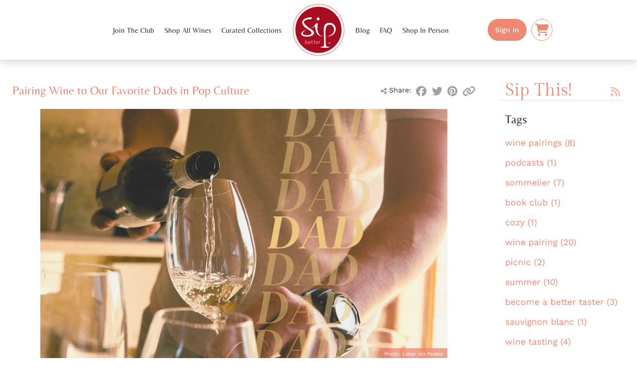

--- FILE ---
content_type: text/html; charset=utf-8
request_url: https://sipbetter.com/blog/tag/stranger-things
body_size: 14291
content:
<!DOCTYPE html>

<html lang="en" itemscope itemtype="http://schema.org/LiquorStore">

<head>
	<title>Tag: Stranger Things - Blog | Sip Better</title>
	<meta http-equiv="Content-Type" content="text/html; charset=utf-8" />
	<meta name="viewport" content="width=device-width, initial-scale=1.0" />
	<meta name="theme-color" content="#a90d22" />
	
	<link rel="stylesheet" type="text/css" href="/app.css?v=e87f472" />

	<link rel="apple-touch-icon-precomposed" href="/apple-icon.png" />
<link rel="icon" type="image/png" href="/favicon.png" />
<!--[if IE]><link rel="shortcut icon" href="/favicon.ico" /><![endif]-->
<meta name="msapplication-TileColor" content="#fff">
<meta name="msapplication-TileImage" content="/microsoft-icon.png" />

<meta name="description" content="Uncork new favorites from exceptional wineries. Hand-selected for you." />
<meta name="image" content="https://sipbetter.com/assets/svg/logo-main-500.png" />

 <!-- Schema.org / Google+ -->
<meta itemprop="name" content="Tag: Stranger Things - Blog | Sip Better">
<meta itemprop="description" content="Uncork new favorites from exceptional wineries. Hand-selected for you.">
<meta itemprop="image" content="https://sipbetter.com/assets/svg/logo-circle-500.png">

<!-- Twitter -->
<meta name="twitter:card" content="summary">
<meta name="twitter:site" content="@sipbetter">
<meta name="twitter:title" content="Tag: Stranger Things - Blog | Sip Better">
<meta name="twitter:description" content="Uncork new favorites from exceptional wineries. Hand-selected for you.">
<meta name="twitter:creator" content="@sipbetter">
<meta name="twitter:image" content="https://sipbetter.com/assets/svg/logo-circle-500.png"> 

<!-- Open Graph / Facebook -->
<meta property="og:url" content="https://sipbetter.com/blog/tag/stranger-things" />
<meta property="og:type" content="website" />
<meta property="og:title" content="Tag: Stranger Things - Blog | Sip Better" />
<meta property="og:description" content="Uncork new favorites from exceptional wineries. Hand-selected for you." />
<meta property="og:image" content="https://sipbetter.com/assets/svg/logo-circle-200.png" />
<meta property="fb:app_id" content="323114641449782" />

	
	<script>var appMeta = {"name":"Sip Better","logo":"/assets/svg/logo-circle.svg","env":"prod","perspective":"storefront","page":"blog","deps":["ngRoute"]}; var app = false;</script>

	<script src="/js/libs.min.js?v=e87f472"></script>
	<script src="/js/app.min.js?v=e87f472"></script>
	<script src="/js/pages/blog.min.js?v=e87f472"></script>
	<script src="//www.youtube.com/iframe_api" async defer></script>
	
	
	<!--[if IE 8]><script src="/js/selectivizr.min.js"></script><![endif]-->
	<!--[if lt IE 8]><script src="/js/IE9.min.js"></script><![endif]-->
	
<!-- Google Tag Manager -->
<script>
(function(w,d,s,l,i){w[l]=w[l]||[];w[l].push({'gtm.start':
new Date().getTime(),event:'gtm.js'});var f=d.getElementsByTagName(s)[0],
j=d.createElement(s),dl=l!='dataLayer'?'&l='+l:'';j.async=true;j.src=
'https://www.googletagmanager.com/gtm.js?id='+i+dl;f.parentNode.insertBefore(j,f);
})(window,document,'script','dataLayer','GTM-KZ6PR6RV');

window.dataLayer = window.dataLayer || [];
function gtag(){
	if (!arguments[2]) arguments[2] = {};
	arguments[2].send_to = 'G-PE6B324HNT';
	window.dataLayer.push(arguments);
}
</script>
<!-- End Google Tag Manager -->

<!-- Facebook Pixel -->
<script>
!function(f,b,e,v,n,t,s)
{if(f.fbq)return;n=f.fbq=function(){n.callMethod?
n.callMethod.apply(n,arguments):n.queue.push(arguments)};
if(!f._fbq)f._fbq=n;n.push=n;n.loaded=!0;n.version='2.0';
n.queue=[];t=b.createElement(e);t.async=!0;
t.src=v;s=b.getElementsByTagName(e)[0];
s.parentNode.insertBefore(t,s)}(window, document,'script',
'https://connect.facebook.net/en_US/fbevents.js');
fbq('init', '167672583814926');
fbq('track', 'PageView');
</script>
<noscript><img height="1" width="1" style="display:none" src="https://www.facebook.com/tr?id=167672583814926&amp;ev=PageView&amp;noscript=1"></noscript>
<!-- End Facebook Pixel -->


</head>

<body data-page="blog">

	<!-- Google Tag Manager (noscript) -->
<noscript><iframe src="https://www.googletagmanager.com/ns.html?id=GTM-KZ6PR6RV"
height="0" width="0" style="display:none;visibility:hidden"></iframe></noscript>
<!-- End Google Tag Manager (noscript) -->
 
	
	<div id="flex-outer">
		<div id="flex-container">
			<div id="container">
				<header>
	<a id="logo" href="/"><img src="/assets/svg/logo-circle.svg" alt="Sip Better" /></a>
	<div id="mobile-nav-toggle">
		<svg viewBox="0 0 120 120"><path d="M10,20 L100,20" /><path d="M10,60 L100,60" /><path d="M10,100 L100,100" /></svg>
	</div>
	<div id="mobile-nav-shade"></div>
	<nav ng-controller="NavController">
		<a id="mobile-logo" href="/"><img src="/assets/svg/logo-circle.svg" alt="Sip Better" /></a>
		
		<div>
			<ul id="nav-left" bl-nav="navLeft">
				<li><a href="/register">Join The Club</a></li>
				<li><a href="/user/#/shopall">Shop All Wines</a></li>
				<li><a href="/user/#/shop">Curated Collections</a></li>
				
			</ul>
		</div>
		<div><!-- Logo Spacer --></div>
		<div>
			<ul id="nav-right" bl-nav="navRight">
				<li><a href="/blog">Blog</a></li>
				<li><a href="/faq">FAQ</a></li>
				<li><a href="/store">Shop In Person</a></li>
				
			</ul>
			<ul id="btn-nav">
				
					
						<li><a class="btn primary" href="/signin" data-lightbox="signin">Sign In</a></li>
					
				
				<li id="cart-btn">
					<a class="btn icon" href="/user/#/cart">
						<span class="fa fa-cart-shopping"></span>
						<span class="ng-hide" ng-show="cart.itemCt" ng-bind="cart.itemCt">0</span>
					</a>
				</li>
			</ul>
		</div>
	</nav>
</header>

				
				<div id="blog">

	<main>
		
		
		
		<article>
			
			<div class="social">
				<span><span class="fa fa-share-alt"></span> Share:</span>
				<a href="https://www.facebook.com/sharer/sharer.php?u=http%3A%2F%2Fsbtr.us%2FBjv7K" title="Share on Facebook" target="_blank"><span class="fa fa-facebook-official"></span></a>
				<a href="https://twitter.com/intent/tweet?via=sipbetter&amp;url=http%3A%2F%2Fsbtr.us%2FBjv7K&amp;text=Pairing%20Wine%20to%20Our%20Favorite%20Dads%20in%20Pop%20Culture" title="Share on Twitter" target="_blank"><span class="fa fa-twitter"></span></a>
				<a href="https://pinterest.com/pin/create/link/?url=http%3A%2F%2Fsbtr.us%2FBjv7K/" title="Share on Pinterest" target="_blank"><span class="fa fa-pinterest"></span></a>
				<a href="javascript:void(0);" data-share-url="http://sbtr.us/Bjv7K" title="Share URL"><span class="fa fa-link"></span></a>
			</div>
			
			<h1><a href="/blog/post/2023/06/07/pairing-wine-to-our-favorite-dads-in-pop-culture">Pairing Wine to Our Favorite Dads in Pop Culture</a></h1>
			

			
			<div class="image">
				<div>
					<img src="/ext_assets/blog/647dc68be8ada73fd15d5ddd_1100.jpeg" alt="">
					<div>Photo: <i>Laker via Pexels</i></div>
				</div>
			</div>
			

			<p>For Father&apos;s Day this year, we picked four of our favorite TV father figures and paired wine to their personalities. Highly recommend trying it for yourself! There are so many great dad-like characters (and wines) out there, right? Enjoy!</p> <div style="position: relative; width: 100%; height: 0; padding-top: 37.5000%; padding-bottom: 0; box-shadow: 0 0px 0px 0 rgba(63,69,81,0.16); margin-top: 1.6em; margin-bottom: 0.9em; overflow: hidden; border-radius: 8px; will-change: transform;"><iframe style="position: absolute; width: 100%; height: 100%; top: 0; left: 0; border: none; padding: 0; margin: 0;" src="https://www.canva.com/design/DAFlCxExfcg/view?embed" allowfullscreen="allowfullscreen" data-mce-fragment="1"> </iframe></div> <p>In many ways, Phil Dunphy of <em>Modern Family</em> could be the epitome of a suburban dad&#x2014;three kids, nice house, Dad jokes for days. But what makes Phil special is his relentless optimism and whimsical nature. He&apos;s kind of like a big kid, and boy do we love him for it.&#xA0;</p> <p><span style="font-weight: 400;"><span style="text-decoration: underline;"><strong>DRINK THIS</strong></span><br><strong><a href="https://sipbetter.com/user/#/wine/62d0e56f89c65713e7ed606e">Unico Zelo &apos;Fresh A.F.&apos;</a></strong></span><span style="font-weight: 400;"><strong>&#xA0;| Riverland, South Australia, Australia</strong><br></span>With its deep red hue, this fantastically hip Nero d&apos;Avola reads like a stereotypically &quot;dude&quot; wine. But its whimsical notes of glazed blueberry hand pie and fresh, snappy wild berries give it a childlike essence that perfectly reflects Phil&apos;s sweet demeanor and contagious energy. Add a little chill to this one before you serve it to make it shine!</p> <div style="position: relative; width: 100%; height: 0; padding-top: 37.5000%; padding-bottom: 0; margin-top: 1.6em; margin-bottom: 0.9em; overflow: hidden; border-radius: 8px; will-change: transform;"><iframe style="position: absolute; width: 100%; height: 100%; top: 0; left: 0; border: none; padding: 0; margin: 0;" src="https://www.canva.com/design/DAFlGMFvNCU/view?embed" allowfullscreen="allowfullscreen" data-mce-fragment="1"> </iframe></div> <p>Like every character in <em>The Last of Us</em>, Joel Miller has been beaten...</p>

			
			<footer class="border">
				
				<span>June 7, 2023</span>
				
				<a href="/blog/post/2023/06/07/pairing-wine-to-our-favorite-dads-in-pop-culture" class="btn">Read more <span class="fa fa-caret-right"></span></a>
				
			</footer>
			
		</article>
		
		
		<article>
			
			<div class="social">
				<span><span class="fa fa-share-alt"></span> Share:</span>
				<a href="https://www.facebook.com/sharer/sharer.php?u=http%3A%2F%2Fsbtr.us%2FLAFp9" title="Share on Facebook" target="_blank"><span class="fa fa-facebook-official"></span></a>
				<a href="https://twitter.com/intent/tweet?via=sipbetter&amp;url=http%3A%2F%2Fsbtr.us%2FLAFp9&amp;text=%5BFRIDAY%20FAVES%5D%20Cryofacials%2C%20Autumn%20Harvest%20Salads%2C%20Turkey%20Day%20Wines%2C%20and%20More!" title="Share on Twitter" target="_blank"><span class="fa fa-twitter"></span></a>
				<a href="https://pinterest.com/pin/create/link/?url=http%3A%2F%2Fsbtr.us%2FLAFp9/" title="Share on Pinterest" target="_blank"><span class="fa fa-pinterest"></span></a>
				<a href="javascript:void(0);" data-share-url="http://sbtr.us/LAFp9" title="Share URL"><span class="fa fa-link"></span></a>
			</div>
			
			<h1><a href="/blog/post/2021/11/12/friday-faves-cryofacials-autumn-harvest-salads-turkey-day-wines-and-more">[FRIDAY FAVES] Cryofacials, Autumn Harvest Salads, Turkey Day Wines, and More!</a></h1>
			

			
			<div class="image">
				<div>
					<img src="/ext_assets/blog/618d8c031955506a66be9e33_1100.jpeg" alt="">
					<div>Photo: <i>
Евгения Пивоварова via Unsplash</i></div>
				</div>
			</div>
			

			<p>With Thanksgiving right around the bend, we&apos;ve compiled a list of our current faves that have us feeling both festive and thankful!</p> <h2>FRIDAY FAVES - 11.12.21</h2> <p>-If you&apos;ve heard of the <a href="https://www.byrdie.com/cryofacial">cryofacial</a>, we&apos;re here to tell ya it&apos;s a pretty COOL treatment with even COOLER benefits. You might be wondering how vaporized nitrogen<em>&#x2014;</em>used to freeze the face, could possibly be relaxing...but we&apos;re here to tell ya, it actually is! Say buh-bye to fine lines and wrinkles and inflammation and hello to tighter pores and boosted collagen. Now that&apos;s something we can be thankful for!</p> <p>- <a href="https://www.halfbakedharvest.com/autumn-harvest-honeycrisp-apple-and-feta-salad/">This Autumn Harvest Honeycrisp and Feta Salad recipe </a>has our mouths watering and our hearts bubblin&apos; since the Honeycrisp apple was developed in Minnesota<em>&#x2014;</em>the state we call<em> home.&#xA0;</em></p> <p>- Did you see the latest trailer for <a href="https://www.youtube.com/watch?v=Z1ZQMpp4BdU&amp;t=1s">Stranger Things 4!</a>? Summer 2022 seems pretty far away, but we&apos;re excited to pour some wine, pop some popcorn, and binge watch the new season!</p> <p>- ICYMI our <a href="https://sipbetter.com/user/#/package/59e967192bf2022b3fafcbeb">Turkey Day Wines Box</a> has been suped up with some additionals...</p>

			
			<footer class="border">
				
				<span>November 12, 2021</span>
				
				<a href="/blog/post/2021/11/12/friday-faves-cryofacials-autumn-harvest-salads-turkey-day-wines-and-more" class="btn">Read more <span class="fa fa-caret-right"></span></a>
				
			</footer>
			
		</article>
		
		
		<article>
			
			<div class="social">
				<span><span class="fa fa-share-alt"></span> Share:</span>
				<a href="https://www.facebook.com/sharer/sharer.php?u=http%3A%2F%2Fsbtr.us%2FnDLCW" title="Share on Facebook" target="_blank"><span class="fa fa-facebook-official"></span></a>
				<a href="https://twitter.com/intent/tweet?via=sipbetter&amp;url=http%3A%2F%2Fsbtr.us%2FnDLCW&amp;text=Stranger%20Wines%20For%20Halloween" title="Share on Twitter" target="_blank"><span class="fa fa-twitter"></span></a>
				<a href="https://pinterest.com/pin/create/link/?url=http%3A%2F%2Fsbtr.us%2FnDLCW/" title="Share on Pinterest" target="_blank"><span class="fa fa-pinterest"></span></a>
				<a href="javascript:void(0);" data-share-url="http://sbtr.us/nDLCW" title="Share URL"><span class="fa fa-link"></span></a>
			</div>
			
			<h1><a href="/blog/post/2019/10/18/stranger-wines-for-halloween">Stranger Wines For Halloween</a></h1>
			

			
			<div class="image">
				<div>
					<img src="/ext_assets/blog/5da8f1cd1424b55f25b5a2bd_1100.jpeg" alt="">
					<div>Photo: <i>Netflix</i></div>
				</div>
			</div>
			

			<p>October is the perfect time to binge watch (again) <strong>season three of Netflix&#x2019;s <a href="https://en.wikipedia.org/wiki/Stranger_Things">Stranger Things</a></strong>. I mean, what could be more Halloween-adjacent than a little weird and retro romp through Demagorgon-infested Hawkins, Indiana? Exactly.</p> <p>Season three of Stranger Things brings the advent of <strong>The Mall</strong>, that glorious beacon of the 1980s. It&#x2019;s new, it&#x2019;s flashy, it&#x2019;s...strange! Everyone in Hawkins loves it and the Starcourt Mall is really the center of some of the juiciest, most climactic moments in the season.</p> <p>In the final scenes of the season, the Stranger Things gang splits up into smaller groups to more effectively kick the Mind Flayer&apos;s butt. Each group gets a code name to communicate with the others over walkie talkie: The Griswold Family, The Scoops Troop, and Bald Eagle (of course!). So, <strong>in the spirit of trying new and strange things, I&#x2019;m recommending a super off-the-beaten-path wine to pair with each of the Stranger Things factions</strong> that face the Mind Flayer in this spooky and totally rad...</p>

			
			<footer class="border">
				
				<span>October 18, 2019</span>
				
				<a href="/blog/post/2019/10/18/stranger-wines-for-halloween" class="btn">Read more <span class="fa fa-caret-right"></span></a>
				
			</footer>
			
		</article>
		

		

	</main>

	<aside>
		<h1>
			<a href="/blog">Sip This!</a>
			<a rel="alternate" type="application/rss+xml" href="https://sipbetter.com/blog/feed" title="RSS"><span class="fa fa-rss"></span></a>
		</h1>

		

		
		<h2>Tags</h2>
		<ul>
			
			<li>
				<a href="/blog/tag/wine-pairings">wine pairings (8)</a>
			</li>
			
			<li>
				<a href="/blog/tag/podcasts">podcasts (1)</a>
			</li>
			
			<li>
				<a href="/blog/tag/sommelier">sommelier (7)</a>
			</li>
			
			<li>
				<a href="/blog/tag/book-club">book club (1)</a>
			</li>
			
			<li>
				<a href="/blog/tag/cozy">cozy (1)</a>
			</li>
			
			<li>
				<a href="/blog/tag/wine-pairing">wine pairing (20)</a>
			</li>
			
			<li>
				<a href="/blog/tag/picnic">picnic (2)</a>
			</li>
			
			<li>
				<a href="/blog/tag/summer">summer (10)</a>
			</li>
			
			<li>
				<a href="/blog/tag/become-a-better-taster">become a better taster (3)</a>
			</li>
			
			<li>
				<a href="/blog/tag/sauvignon-blanc">sauvignon blanc (1)</a>
			</li>
			
			<li>
				<a href="/blog/tag/wine-tasting">wine tasting (4)</a>
			</li>
			
			<li>
				<a href="/blog/tag/wine-101">wine 101 (6)</a>
			</li>
			
			<li>
				<a href="/blog/tag/old-world">old world (1)</a>
			</li>
			
			<li>
				<a href="/blog/tag/new-world">new world (1)</a>
			</li>
			
			<li>
				<a href="/blog/tag/low-alcohol">low alcohol (4)</a>
			</li>
			
			<li>
				<a href="/blog/tag/sustainable">sustainable (4)</a>
			</li>
			
			<li>
				<a href="/blog/tag/organic">organic (5)</a>
			</li>
			
			<li>
				<a href="/blog/tag/biodynamic">biodynamic (7)</a>
			</li>
			
			<li>
				<a href="/blog/tag/natural">natural (2)</a>
			</li>
			
			<li>
				<a href="/blog/tag/sugar">sugar (2)</a>
			</li>
			
			<li>
				<a href="/blog/tag/non-drinker">non-drinker (2)</a>
			</li>
			
			<li>
				<a href="/blog/tag/wellness">wellness (2)</a>
			</li>
			
			<li>
				<a href="/blog/tag/healthy">healthy (3)</a>
			</li>
			
			<li>
				<a href="/blog/tag/wine-club">wine club (8)</a>
			</li>
			
			<li>
				<a href="/blog/tag/sip-better">SIp Better (14)</a>
			</li>
			
			<li>
				<a href="/blog/tag/additives">additives (1)</a>
			</li>
			
			<li>
				<a href="/blog/tag/leslee-miller">Leslee Miller (3)</a>
			</li>
			
			<li>
				<a href="/blog/tag/mocktails">mocktails (1)</a>
			</li>
			
			<li>
				<a href="/blog/tag/non-alcoholic-wine">non-alcoholic wine (2)</a>
			</li>
			
			<li>
				<a href="/blog/tag/wineamker">wineamker (1)</a>
			</li>
			
			<li>
				<a href="/blog/tag/thanksgiving">Thanksgiving (9)</a>
			</li>
			
			<li>
				<a href="/blog/tag/wedding">wedding (1)</a>
			</li>
			
			<li>
				<a href="/blog/tag/bubbles">bubbles (3)</a>
			</li>
			
			<li>
				<a href="/blog/tag/pairing">pairing (9)</a>
			</li>
			
			<li>
				<a href="/blog/tag/celebration">celebration (1)</a>
			</li>
			
			<li>
				<a href="/blog/tag/sip-better-wine-club">Sip Better wine club (3)</a>
			</li>
			
			<li>
				<a href="/blog/tag/brunch">brunch (2)</a>
			</li>
			
			<li>
				<a href="/blog/tag/spring">Spring (2)</a>
			</li>
			
			<li>
				<a href="/blog/tag/breakfast">breakfast (1)</a>
			</li>
			
			<li>
				<a href="/blog/tag/dutch-baby">dutch baby (2)</a>
			</li>
			
			<li>
				<a href="/blog/tag/international-womens-day">International Women&#39;s Day (1)</a>
			</li>
			
			<li>
				<a href="/blog/tag/women">women (3)</a>
			</li>
			
			<li>
				<a href="/blog/tag/womens-history-month">women&#39;s history month (2)</a>
			</li>
			
			<li>
				<a href="/blog/tag/wine-etiquette">wine etiquette (1)</a>
			</li>
			
			<li>
				<a href="/blog/tag/wine-myth">wine myth (1)</a>
			</li>
			
			<li>
				<a href="/blog/tag/decanting">decanting (1)</a>
			</li>
			
			<li>
				<a href="/blog/tag/tannins">tannins (2)</a>
			</li>
			
			<li>
				<a href="/blog/tag/sulfites">sulfites (1)</a>
			</li>
			
			<li>
				<a href="/blog/tag/natural-wine">natural wine (3)</a>
			</li>
			
			<li>
				<a href="/blog/tag/clean-wine">clean wine (1)</a>
			</li>
			
			<li>
				<a href="/blog/tag/super-bowl">Super Bowl (1)</a>
			</li>
			
			<li>
				<a href="/blog/tag/football">football (2)</a>
			</li>
			
			<li>
				<a href="/blog/tag/snacks">snacks (1)</a>
			</li>
			
			<li>
				<a href="/blog/tag/chile">chile (3)</a>
			</li>
			
			<li>
				<a href="/blog/tag/nachos">nachos (1)</a>
			</li>
			
			<li>
				<a href="/blog/tag/pizza">pizza (3)</a>
			</li>
			
			<li>
				<a href="/blog/tag/game-day">game day (1)</a>
			</li>
			
			<li>
				<a href="/blog/tag/better-for-all">better for all (1)</a>
			</li>
			
			<li>
				<a href="/blog/tag/better-for-you">better for you (1)</a>
			</li>
			
			<li>
				<a href="/blog/tag/leslee">Leslee (1)</a>
			</li>
			
			<li>
				<a href="/blog/tag/behind-the-scenes">behind the scenes (1)</a>
			</li>
			
			<li>
				<a href="/blog/tag/winter">winter (4)</a>
			</li>
			
			<li>
				<a href="/blog/tag/cocktail">cocktail (2)</a>
			</li>
			
			<li>
				<a href="/blog/tag/spirits">spirits (1)</a>
			</li>
			
			<li>
				<a href="/blog/tag/holiday">holiday (10)</a>
			</li>
			
			<li>
				<a href="/blog/tag/cocktail-recipe">cocktail recipe (1)</a>
			</li>
			
			<li>
				<a href="/blog/tag/liqueur">liqueur (1)</a>
			</li>
			
			<li>
				<a href="/blog/tag/coffee">coffee (1)</a>
			</li>
			
			<li>
				<a href="/blog/tag/negroni">negroni (1)</a>
			</li>
			
			<li>
				<a href="/blog/tag/sidecar">sidecar (1)</a>
			</li>
			
			<li>
				<a href="/blog/tag/vermouth">vermouth (2)</a>
			</li>
			
			<li>
				<a href="/blog/tag/mathiasson">Mathiasson (1)</a>
			</li>
			
			<li>
				<a href="/blog/tag/flagship-shop">flagship shop (1)</a>
			</li>
			
			<li>
				<a href="/blog/tag/cocktail-party">cocktail party (1)</a>
			</li>
			
			<li>
				<a href="/blog/tag/halloween">halloween (10)</a>
			</li>
			
			<li>
				<a href="/blog/tag/horror-movie">horror movie (1)</a>
			</li>
			
			<li>
				<a href="/blog/tag/scary-movie">scary movie (1)</a>
			</li>
			
			<li>
				<a href="/blog/tag/pairings">pairings (4)</a>
			</li>
			
			<li>
				<a href="/blog/tag/pop-culture">pop culture (8)</a>
			</li>
			
			<li>
				<a href="/blog/tag/holidays">holidays (5)</a>
			</li>
			
			<li>
				<a href="/blog/tag/popcorn">popcorn (4)</a>
			</li>
			
			<li>
				<a href="/blog/tag/minneapolis">Minneapolis (4)</a>
			</li>
			
			<li>
				<a href="/blog/tag/wine">wine (13)</a>
			</li>
			
			<li>
				<a href="/blog/tag/wine-shop">wine shop (3)</a>
			</li>
			
			<li>
				<a href="/blog/tag/cabernet">cabernet (4)</a>
			</li>
			
			<li>
				<a href="/blog/tag/cabernet-sauvignon">cabernet sauvignon (1)</a>
			</li>
			
			<li>
				<a href="/blog/tag/wine-region">wine region (1)</a>
			</li>
			
			<li>
				<a href="/blog/tag/wine-travel">wine travel (1)</a>
			</li>
			
			<li>
				<a href="/blog/tag/flx">FLX (1)</a>
			</li>
			
			<li>
				<a href="/blog/tag/new-york">New York (1)</a>
			</li>
			
			<li>
				<a href="/blog/tag/winery-etiquette">winery etiquette (1)</a>
			</li>
			
			<li>
				<a href="/blog/tag/travel-tips">travel tips (1)</a>
			</li>
			
			<li>
				<a href="/blog/tag/wine-travel-tips">wine travel tips (1)</a>
			</li>
			
			<li>
				<a href="/blog/tag/willamette-valley-wine-country">willamette valley wine country (1)</a>
			</li>
			
			<li>
				<a href="/blog/tag/wine-pro-tips">wine pro tips (1)</a>
			</li>
			
			<li>
				<a href="/blog/tag/finger-lakes-wine-country">Finger Lakes wine country (1)</a>
			</li>
			
			<li>
				<a href="/blog/tag/barbie">barbie (1)</a>
			</li>
			
			<li>
				<a href="/blog/tag/barbie-the-movie">barbie the movie (1)</a>
			</li>
			
			<li>
				<a href="/blog/tag/ros">rosé (15)</a>
			</li>
			
			<li>
				<a href="/blog/tag/ros-wine">rosé wine (1)</a>
			</li>
			
			<li>
				<a href="/blog/tag/italy">Italy (3)</a>
			</li>
			
			<li>
				<a href="/blog/tag/croatia">Croatia (3)</a>
			</li>
			
			<li>
				<a href="/blog/tag/california">California (8)</a>
			</li>
			
			<li>
				<a href="/blog/tag/this-barbie-is">this barbie is (1)</a>
			</li>
			
			<li>
				<a href="/blog/tag/barbie-doll">barbie doll (1)</a>
			</li>
			
			<li>
				<a href="/blog/tag/taylor-swift">taylor swift (1)</a>
			</li>
			
			<li>
				<a href="/blog/tag/music">music (1)</a>
			</li>
			
			<li>
				<a href="/blog/tag/taylor-swift-album">taylor swift album (1)</a>
			</li>
			
			<li>
				<a href="/blog/tag/eras-tour">eras tour (1)</a>
			</li>
			
			<li>
				<a href="/blog/tag/sparkling-wine">sparkling wine (10)</a>
			</li>
			
			<li>
				<a href="/blog/tag/pop-music">pop music (1)</a>
			</li>
			
			<li>
				<a href="/blog/tag/fathers-day">father&#39;s day (2)</a>
			</li>
			
			<li>
				<a href="/blog/tag/affordable">affordable (2)</a>
			</li>
			
			<li class="active">
				<a href="/blog/tag/stranger-things">Stranger Things (3)</a>
			</li>
			
			<li>
				<a href="/blog/tag/riesling">Riesling (5)</a>
			</li>
			
			<li>
				<a href="/blog/tag/pinot-noir">Pinot Noir (9)</a>
			</li>
			
			<li>
				<a href="/blog/tag/beer">beer (2)</a>
			</li>
			
			<li>
				<a href="/blog/tag/australia">Australia (1)</a>
			</li>
			
			<li>
				<a href="/blog/tag/mothers-day">mother&#39;s day (4)</a>
			</li>
			
			<li>
				<a href="/blog/tag/mom">mom (1)</a>
			</li>
			
			<li>
				<a href="/blog/tag/sangiovese">Sangiovese (3)</a>
			</li>
			
			<li>
				<a href="/blog/tag/carmenere">Carmenere (1)</a>
			</li>
			
			<li>
				<a href="/blog/tag/eastern-europe">Eastern Europe (1)</a>
			</li>
			
			<li>
				<a href="/blog/tag/hungary">Hungary (2)</a>
			</li>
			
			<li>
				<a href="/blog/tag/armenia">Armenia (1)</a>
			</li>
			
			<li>
				<a href="/blog/tag/lebanon">Lebanon (2)</a>
			</li>
			
			<li>
				<a href="/blog/tag/georgia">Georgia (2)</a>
			</li>
			
			<li>
				<a href="/blog/tag/furmint">Furmint (6)</a>
			</li>
			
			<li>
				<a href="/blog/tag/tokaj">Tokaj (1)</a>
			</li>
			
			<li>
				<a href="/blog/tag/areni-noir">Areni Noir (1)</a>
			</li>
			
			<li>
				<a href="/blog/tag/voskehat">Voskehat (1)</a>
			</li>
			
			<li>
				<a href="/blog/tag/saperavi">Saperavi (1)</a>
			</li>
			
			<li>
				<a href="/blog/tag/rkatsiteli">Rkatsiteli (1)</a>
			</li>
			
			<li>
				<a href="/blog/tag/mtsvane">Mtsvane (1)</a>
			</li>
			
			<li>
				<a href="/blog/tag/tsolikouri">Tsolikouri (1)</a>
			</li>
			
			<li>
				<a href="/blog/tag/sweet-wine">sweet wine (1)</a>
			</li>
			
			<li>
				<a href="/blog/tag/aszu">aszu (1)</a>
			</li>
			
			<li>
				<a href="/blog/tag/chardonnay">chardonnay (8)</a>
			</li>
			
			<li>
				<a href="/blog/tag/valentines-day">Valentine&#39;s Day (7)</a>
			</li>
			
			<li>
				<a href="/blog/tag/rom-com">rom com (1)</a>
			</li>
			
			<li>
				<a href="/blog/tag/date">date (2)</a>
			</li>
			
			<li>
				<a href="/blog/tag/grower-of-the-month">grower of the month (3)</a>
			</li>
			
			<li>
				<a href="/blog/tag/gd-vajra">G.D. Vajra (1)</a>
			</li>
			
			<li>
				<a href="/blog/tag/barolo">Barolo (3)</a>
			</li>
			
			<li>
				<a href="/blog/tag/piedmont">Piedmont (2)</a>
			</li>
			
			<li>
				<a href="/blog/tag/nebbiolo">Nebbiolo (5)</a>
			</li>
			
			<li>
				<a href="/blog/tag/winemaker">winemaker (2)</a>
			</li>
			
			<li>
				<a href="/blog/tag/better-for-all-wine">better for all wine (1)</a>
			</li>
			
			<li>
				<a href="/blog/tag/lioco">Lioco (1)</a>
			</li>
			
			<li>
				<a href="/blog/tag/melville">melville (1)</a>
			</li>
			
			<li>
				<a href="/blog/tag/syrah">syrah (2)</a>
			</li>
			
			<li>
				<a href="/blog/tag/sonoma">sonoma (3)</a>
			</li>
			
			<li>
				<a href="/blog/tag/santa-barbara">santa barbara (1)</a>
			</li>
			
			<li>
				<a href="/blog/tag/minimalist-winemaking">minimalist winemaking (1)</a>
			</li>
			
			<li>
				<a href="/blog/tag/estate-winery">estate winery (1)</a>
			</li>
			
			<li>
				<a href="/blog/tag/christmas">christmas (5)</a>
			</li>
			
			<li>
				<a href="/blog/tag/movies">movies (2)</a>
			</li>
			
			<li>
				<a href="/blog/tag/festive">festive (1)</a>
			</li>
			
			<li>
				<a href="/blog/tag/christmas-movie">christmas movie (1)</a>
			</li>
			
			<li>
				<a href="/blog/tag/holiday-movie">holiday movie (1)</a>
			</li>
			
			<li>
				<a href="/blog/tag/meinklang">meinklang (1)</a>
			</li>
			
			<li>
				<a href="/blog/tag/austria">Austria (1)</a>
			</li>
			
			<li>
				<a href="/blog/tag/organic-wine">organic wine (2)</a>
			</li>
			
			<li>
				<a href="/blog/tag/gift-guide">gift guide (4)</a>
			</li>
			
			<li>
				<a href="/blog/tag/travel">travel (6)</a>
			</li>
			
			<li>
				<a href="/blog/tag/entertain">entertain (1)</a>
			</li>
			
			<li>
				<a href="/blog/tag/sober">sober (1)</a>
			</li>
			
			<li>
				<a href="/blog/tag/gift">gift (1)</a>
			</li>
			
			<li>
				<a href="/blog/tag/thanksgiving-day">thanksgiving day (1)</a>
			</li>
			
			<li>
				<a href="/blog/tag/turkey">turkey (2)</a>
			</li>
			
			<li>
				<a href="/blog/tag/pumpkin-pie">pumpkin pie (2)</a>
			</li>
			
			<li>
				<a href="/blog/tag/stuffing">stuffing (1)</a>
			</li>
			
			<li>
				<a href="/blog/tag/vegetables">vegetables (1)</a>
			</li>
			
			<li>
				<a href="/blog/tag/cheese">cheese (10)</a>
			</li>
			
			<li>
				<a href="/blog/tag/dessert">dessert (5)</a>
			</li>
			
			<li>
				<a href="/blog/tag/wine-club-member">wine club member (1)</a>
			</li>
			
			<li>
				<a href="/blog/tag/video">video (2)</a>
			</li>
			
			<li>
				<a href="/blog/tag/sip-better-membership">Sip Better membership (2)</a>
			</li>
			
			<li>
				<a href="/blog/tag/friday-faves">friday faves (93)</a>
			</li>
			
			<li>
				<a href="/blog/tag/sherry">sherry (2)</a>
			</li>
			
			<li>
				<a href="/blog/tag/spooky">spooky (4)</a>
			</li>
			
			<li>
				<a href="/blog/tag/spain">Spain (4)</a>
			</li>
			
			<li>
				<a href="/blog/tag/fall">Fall (11)</a>
			</li>
			
			<li>
				<a href="/blog/tag/orange-wine">orange wine (4)</a>
			</li>
			
			<li>
				<a href="/blog/tag/party">party (2)</a>
			</li>
			
			<li>
				<a href="/blog/tag/zinfandel">Zinfandel (2)</a>
			</li>
			
			<li>
				<a href="/blog/tag/boss-day">boss&#39; day (1)</a>
			</li>
			
			<li>
				<a href="/blog/tag/gifts">gifts (6)</a>
			</li>
			
			<li>
				<a href="/blog/tag/tasting-kit">tasting kit (1)</a>
			</li>
			
			<li>
				<a href="/blog/tag/october">October (1)</a>
			</li>
			
			<li>
				<a href="/blog/tag/wine-gifts">wine gifts (2)</a>
			</li>
			
			<li>
				<a href="/blog/tag/crowd-pleasing">crowd pleasing (1)</a>
			</li>
			
			<li>
				<a href="/blog/tag/bonfire">bonfire (1)</a>
			</li>
			
			<li>
				<a href="/blog/tag/holiday-season">holiday season (1)</a>
			</li>
			
			<li>
				<a href="/blog/tag/the-jason-show">the Jason Show (2)</a>
			</li>
			
			<li>
				<a href="/blog/tag/grape-varietals">grape varietals (1)</a>
			</li>
			
			<li>
				<a href="/blog/tag/press">press (1)</a>
			</li>
			
			<li>
				<a href="/blog/tag/bottle-shop">bottle shop (1)</a>
			</li>
			
			<li>
				<a href="/blog/tag/north-loop">North Loop (1)</a>
			</li>
			
			<li>
				<a href="/blog/tag/nonalcoholic-wine">nonalcoholic wine (1)</a>
			</li>
			
			<li>
				<a href="/blog/tag/mac-and-cheese">mac and cheese (1)</a>
			</li>
			
			<li>
				<a href="/blog/tag/vermont">Vermont (1)</a>
			</li>
			
			<li>
				<a href="/blog/tag/spritzer">spritzer (1)</a>
			</li>
			
			<li>
				<a href="/blog/tag/state-fair">state fair (3)</a>
			</li>
			
			<li>
				<a href="/blog/tag/zucchini">zucchini (1)</a>
			</li>
			
			<li>
				<a href="/blog/tag/pumpkin-spice">pumpkin spice (2)</a>
			</li>
			
			<li>
				<a href="/blog/tag/minnesota">minnesota (2)</a>
			</li>
			
			<li>
				<a href="/blog/tag/italian-wine">italian wine (3)</a>
			</li>
			
			<li>
				<a href="/blog/tag/tomatoes">tomatoes (1)</a>
			</li>
			
			<li>
				<a href="/blog/tag/pink-wine">pink wine (1)</a>
			</li>
			
			<li>
				<a href="/blog/tag/pandemic">pandemic (1)</a>
			</li>
			
			<li>
				<a href="/blog/tag/choco-taco">choco taco (1)</a>
			</li>
			
			<li>
				<a href="/blog/tag/pasta">pasta (3)</a>
			</li>
			
			<li>
				<a href="/blog/tag/chillable-reds">chillable reds (1)</a>
			</li>
			
			<li>
				<a href="/blog/tag/dinner-parties">dinner parties (1)</a>
			</li>
			
			<li>
				<a href="/blog/tag/red-wine">red wine (7)</a>
			</li>
			
			<li>
				<a href="/blog/tag/wines-to-chill">wines to chill (2)</a>
			</li>
			
			<li>
				<a href="/blog/tag/canned-wine">canned wine (2)</a>
			</li>
			
			<li>
				<a href="/blog/tag/ice-cream">ice cream (2)</a>
			</li>
			
			<li>
				<a href="/blog/tag/garnacha">Garnacha (2)</a>
			</li>
			
			<li>
				<a href="/blog/tag/vineyards">vineyards (3)</a>
			</li>
			
			<li>
				<a href="/blog/tag/oregon">Oregon (1)</a>
			</li>
			
			<li>
				<a href="/blog/tag/sushi">sushi (1)</a>
			</li>
			
			<li>
				<a href="/blog/tag/txakolina">txakolina (2)</a>
			</li>
			
			<li>
				<a href="/blog/tag/gamay">gamay (2)</a>
			</li>
			
			<li>
				<a href="/blog/tag/earth-day">earth day (2)</a>
			</li>
			
			<li>
				<a href="/blog/tag/easter">Easter (3)</a>
			</li>
			
			<li>
				<a href="/blog/tag/lagrein">lagrein (1)</a>
			</li>
			
			<li>
				<a href="/blog/tag/soup">soup (3)</a>
			</li>
			
			<li>
				<a href="/blog/tag/passover">Passover (2)</a>
			</li>
			
			<li>
				<a href="/blog/tag/girl-scout-cookies">girl scout cookies (3)</a>
			</li>
			
			<li>
				<a href="/blog/tag/madeira">madeira (1)</a>
			</li>
			
			<li>
				<a href="/blog/tag/korean-food">Korean food (1)</a>
			</li>
			
			<li>
				<a href="/blog/tag/champagne">champagne (9)</a>
			</li>
			
			<li>
				<a href="/blog/tag/baking">baking (2)</a>
			</li>
			
			<li>
				<a href="/blog/tag/salinity">salinity (1)</a>
			</li>
			
			<li>
				<a href="/blog/tag/recipes">recipes (4)</a>
			</li>
			
			<li>
				<a href="/blog/tag/bread">bread (1)</a>
			</li>
			
			<li>
				<a href="/blog/tag/chicken">chicken (1)</a>
			</li>
			
			<li>
				<a href="/blog/tag/wine-class">wine class (1)</a>
			</li>
			
			<li>
				<a href="/blog/tag/wine-glass">wine glass (1)</a>
			</li>
			
			<li>
				<a href="/blog/tag/new-years-eve">New Years Eve (2)</a>
			</li>
			
			<li>
				<a href="/blog/tag/cookies">cookies (2)</a>
			</li>
			
			<li>
				<a href="/blog/tag/christmas-cookies">Christmas cookies (1)</a>
			</li>
			
			<li>
				<a href="/blog/tag/ice-wine">ice wine (1)</a>
			</li>
			
			<li>
				<a href="/blog/tag/holiday-wine-gift-box">holiday wine gift box (1)</a>
			</li>
			
			<li>
				<a href="/blog/tag/outer-banks">outer banks (1)</a>
			</li>
			
			<li>
				<a href="/blog/tag/mini-operation-game">mini operation game (1)</a>
			</li>
			
			<li>
				<a href="/blog/tag/michael-bubl">michael bublé (1)</a>
			</li>
			
			<li>
				<a href="/blog/tag/soup-and-wine">soup and wine (1)</a>
			</li>
			
			<li>
				<a href="/blog/tag/cloud-socks">cloud socks (1)</a>
			</li>
			
			<li>
				<a href="/blog/tag/holiday-cocktails">holiday cocktails (1)</a>
			</li>
			
			<li>
				<a href="/blog/tag/black-friday">black friday (1)</a>
			</li>
			
			<li>
				<a href="/blog/tag/sip-better-2021-gift-guide">sip better 2021 gift guide (1)</a>
			</li>
			
			<li>
				<a href="/blog/tag/airtag">AirTag (1)</a>
			</li>
			
			<li>
				<a href="/blog/tag/haus-cocktail-book">haus cocktail book (1)</a>
			</li>
			
			<li>
				<a href="/blog/tag/oribe">oribe (1)</a>
			</li>
			
			<li>
				<a href="/blog/tag/dalgona-coffee">dalgona coffee (1)</a>
			</li>
			
			<li>
				<a href="/blog/tag/beer-bread">beer bread (1)</a>
			</li>
			
			<li>
				<a href="/blog/tag/wood-and-resin-coasters">wood and resin coasters (1)</a>
			</li>
			
			<li>
				<a href="/blog/tag/gift-boxes">gift boxes (1)</a>
			</li>
			
			<li>
				<a href="/blog/tag/cbd-blncd-tin-salve">cbd blncd tin salve (1)</a>
			</li>
			
			<li>
				<a href="/blog/tag/instagram">instagram (1)</a>
			</li>
			
			<li>
				<a href="/blog/tag/cpage">Cépage (1)</a>
			</li>
			
			<li>
				<a href="/blog/tag/wine-glasses">wine glasses (1)</a>
			</li>
			
			<li>
				<a href="/blog/tag/cryofacial">Cryofacial (1)</a>
			</li>
			
			<li>
				<a href="/blog/tag/autumn-harvest-salad">Autumn Harvest Salad (1)</a>
			</li>
			
			<li>
				<a href="/blog/tag/turkey-day-wine-box">Turkey Day Wine Box (1)</a>
			</li>
			
			<li>
				<a href="/blog/tag/weighted-blankets">Weighted Blankets (1)</a>
			</li>
			
			<li>
				<a href="/blog/tag/tomato-soup">Tomato Soup (1)</a>
			</li>
			
			<li>
				<a href="/blog/tag/rustic-bakery-sourdough-bites">Rustic Bakery Sourdough Bites (1)</a>
			</li>
			
			<li>
				<a href="/blog/tag/journals">Journals (1)</a>
			</li>
			
			<li>
				<a href="/blog/tag/cpage-box">Cépage box (1)</a>
			</li>
			
			<li>
				<a href="/blog/tag/pumpkins">pumpkins (1)</a>
			</li>
			
			<li>
				<a href="/blog/tag/gift-box">gift box (1)</a>
			</li>
			
			<li>
				<a href="/blog/tag/italian-grapes">Italian grapes (1)</a>
			</li>
			
			<li>
				<a href="/blog/tag/barbaresco">Barbaresco (1)</a>
			</li>
			
			<li>
				<a href="/blog/tag/wine-labels">wine labels (1)</a>
			</li>
			
			<li>
				<a href="/blog/tag/mt-etna">Mt. Etna (1)</a>
			</li>
			
			<li>
				<a href="/blog/tag/sicily">Sicily (1)</a>
			</li>
			
			<li>
				<a href="/blog/tag/tuscany">Tuscany (1)</a>
			</li>
			
			<li>
				<a href="/blog/tag/trentino-alto-adige">Trentino-Alto Adige (1)</a>
			</li>
			
			<li>
				<a href="/blog/tag/abruzzo">Abruzzo (1)</a>
			</li>
			
			<li>
				<a href="/blog/tag/veneto">Veneto (1)</a>
			</li>
			
			<li>
				<a href="/blog/tag/emilia-romagna">Emilia-Romagna (1)</a>
			</li>
			
			<li>
				<a href="/blog/tag/puglia">Puglia (1)</a>
			</li>
			
			<li>
				<a href="/blog/tag/calabria">Calabria (1)</a>
			</li>
			
			<li>
				<a href="/blog/tag/doc">DOC (1)</a>
			</li>
			
			<li>
				<a href="/blog/tag/dogc">DOGC (1)</a>
			</li>
			
			<li>
				<a href="/blog/tag/mushrooms">mushrooms (4)</a>
			</li>
			
			<li>
				<a href="/blog/tag/pinot-gris">Pinot Gris (1)</a>
			</li>
			
			<li>
				<a href="/blog/tag/chenin-blanc">Chenin Blanc (1)</a>
			</li>
			
			<li>
				<a href="/blog/tag/grner-veltliner">Grüner Veltliner (1)</a>
			</li>
			
			<li>
				<a href="/blog/tag/vegan">vegan (1)</a>
			</li>
			
			<li>
				<a href="/blog/tag/brachetto">brachetto (1)</a>
			</li>
			
			<li>
				<a href="/blog/tag/autumn">autumn (2)</a>
			</li>
			
			<li>
				<a href="/blog/tag/cake">cake (2)</a>
			</li>
			
			<li>
				<a href="/blog/tag/minnesota-wine">Minnesota wine (1)</a>
			</li>
			
			<li>
				<a href="/blog/tag/wine-party">wine party (1)</a>
			</li>
			
			<li>
				<a href="/blog/tag/outdoor-wine-gathering">outdoor. wine gathering (1)</a>
			</li>
			
			<li>
				<a href="/blog/tag/ostatu">Ostatu (1)</a>
			</li>
			
			<li>
				<a href="/blog/tag/rioja">Rioja (1)</a>
			</li>
			
			<li>
				<a href="/blog/tag/peaches">peaches (2)</a>
			</li>
			
			<li>
				<a href="/blog/tag/moscato">Moscato (2)</a>
			</li>
			
			<li>
				<a href="/blog/tag/bonny-doon">bonny doon (1)</a>
			</li>
			
			<li>
				<a href="/blog/tag/ros-slushie">rosé slushie (1)</a>
			</li>
			
			<li>
				<a href="/blog/tag/entertaining">entertaining (1)</a>
			</li>
			
			<li>
				<a href="/blog/tag/willamette-valley">willamette valley (1)</a>
			</li>
			
			<li>
				<a href="/blog/tag/panzanella">panzanella (1)</a>
			</li>
			
			<li>
				<a href="/blog/tag/destination-ros">Destination Rosé (1)</a>
			</li>
			
			<li>
				<a href="/blog/tag/london">London (1)</a>
			</li>
			
			<li>
				<a href="/blog/tag/russia">Russia (1)</a>
			</li>
			
			<li>
				<a href="/blog/tag/snap-peas">snap peas (1)</a>
			</li>
			
			<li>
				<a href="/blog/tag/burrata">burrata (1)</a>
			</li>
			
			<li>
				<a href="/blog/tag/chilled-wine">chilled wine (1)</a>
			</li>
			
			<li>
				<a href="/blog/tag/light-bodied-red">light bodied red (1)</a>
			</li>
			
			<li>
				<a href="/blog/tag/red-grapes">red grapes (1)</a>
			</li>
			
			<li>
				<a href="/blog/tag/temperature">temperature (1)</a>
			</li>
			
			<li>
				<a href="/blog/tag/carignan">Carignan (1)</a>
			</li>
			
			<li>
				<a href="/blog/tag/narince">Narince (1)</a>
			</li>
			
			<li>
				<a href="/blog/tag/schiava">Schiava (2)</a>
			</li>
			
			<li>
				<a href="/blog/tag/beaujolais">Beaujolais (1)</a>
			</li>
			
			<li>
				<a href="/blog/tag/national-ros-day">national rosé day (1)</a>
			</li>
			
			<li>
				<a href="/blog/tag/lioco-winery">lioco winery (1)</a>
			</li>
			
			<li>
				<a href="/blog/tag/wine-cocktails">wine cocktails (1)</a>
			</li>
			
			<li>
				<a href="/blog/tag/memorial-day">Memorial Day (1)</a>
			</li>
			
			<li>
				<a href="/blog/tag/doughnuts">doughnuts (1)</a>
			</li>
			
			<li>
				<a href="/blog/tag/pet-nat">pet nat (1)</a>
			</li>
			
			<li>
				<a href="/blog/tag/slovenia">Slovenia (3)</a>
			</li>
			
			<li>
				<a href="/blog/tag/aperitif">aperitif (1)</a>
			</li>
			
			<li>
				<a href="/blog/tag/ancient-grapes">ancient grapes (1)</a>
			</li>
			
			<li>
				<a href="/blog/tag/female-winemaker">female winemaker (1)</a>
			</li>
			
			<li>
				<a href="/blog/tag/women-winemakers">women winemakers (1)</a>
			</li>
			
			<li>
				<a href="/blog/tag/cava">cava (4)</a>
			</li>
			
			<li>
				<a href="/blog/tag/burgundy">burgundy (1)</a>
			</li>
			
			<li>
				<a href="/blog/tag/cabernet-franc">cabernet franc (2)</a>
			</li>
			
			<li>
				<a href="/blog/tag/loire-valley">loire valley (1)</a>
			</li>
			
			<li>
				<a href="/blog/tag/poip">Pošip (1)</a>
			</li>
			
			<li>
				<a href="/blog/tag/white-wine">white wine (7)</a>
			</li>
			
			<li>
				<a href="/blog/tag/cauliflower">cauliflower (1)</a>
			</li>
			
			<li>
				<a href="/blog/tag/national-drink-wine-day">national drink wine day (1)</a>
			</li>
			
			<li>
				<a href="/blog/tag/france">france (1)</a>
			</li>
			
			<li>
				<a href="/blog/tag/stemware">stemware (1)</a>
			</li>
			
			<li>
				<a href="/blog/tag/wine-classes">wine classes (1)</a>
			</li>
			
			<li>
				<a href="/blog/tag/dry-january">dry January (1)</a>
			</li>
			
			<li>
				<a href="/blog/tag/new-year">New Year (2)</a>
			</li>
			
			<li>
				<a href="/blog/tag/shrub">shrub (1)</a>
			</li>
			
			<li>
				<a href="/blog/tag/mocktail">mocktail (1)</a>
			</li>
			
			<li>
				<a href="/blog/tag/prosecco">prosecco (1)</a>
			</li>
			
			<li>
				<a href="/blog/tag/2020">2020 (2)</a>
			</li>
			
			<li>
				<a href="/blog/tag/cheese-board">cheese board (3)</a>
			</li>
			
			<li>
				<a href="/blog/tag/cbd">CBD (1)</a>
			</li>
			
			<li>
				<a href="/blog/tag/gravy">gravy (1)</a>
			</li>
			
			<li>
				<a href="/blog/tag/recipe">recipe (8)</a>
			</li>
			
			<li>
				<a href="/blog/tag/cocktails">cocktails (2)</a>
			</li>
			
			<li>
				<a href="/blog/tag/bubbly">bubbly (1)</a>
			</li>
			
			<li>
				<a href="/blog/tag/apple">apple (1)</a>
			</li>
			
			<li>
				<a href="/blog/tag/kerner">kerner (1)</a>
			</li>
			
			<li>
				<a href="/blog/tag/halloween-candy">Halloween candy (1)</a>
			</li>
			
			<li>
				<a href="/blog/tag/muscato">Muscato (1)</a>
			</li>
			
			<li>
				<a href="/blog/tag/chocolate">chocolate (3)</a>
			</li>
			
			<li>
				<a href="/blog/tag/mulled-wine">mulled wine (1)</a>
			</li>
			
			<li>
				<a href="/blog/tag/merlot">Merlot (1)</a>
			</li>
			
			<li>
				<a href="/blog/tag/montepulciano">Montepulciano (1)</a>
			</li>
			
			<li>
				<a href="/blog/tag/boxed-wine">boxed wine (1)</a>
			</li>
			
			<li>
				<a href="/blog/tag/hot-drinks">hot drinks (1)</a>
			</li>
			
			<li>
				<a href="/blog/tag/kobal">Kobal (4)</a>
			</li>
			
			<li>
				<a href="/blog/tag/sparkling-ros">sparkling rosé (1)</a>
			</li>
			
			<li>
				<a href="/blog/tag/pumpkin-spice-latte">Pumpkin spice latte (2)</a>
			</li>
			
			<li>
				<a href="/blog/tag/spices">spices (1)</a>
			</li>
			
			<li>
				<a href="/blog/tag/psl">PSL (1)</a>
			</li>
			
			<li>
				<a href="/blog/tag/quiche">quiche (1)</a>
			</li>
			
			<li>
				<a href="/blog/tag/weekend">weekend (1)</a>
			</li>
			
			<li>
				<a href="/blog/tag/haus">HAUS (2)</a>
			</li>
			
			<li>
				<a href="/blog/tag/aprtif">apértif (1)</a>
			</li>
			
			<li>
				<a href="/blog/tag/fortified-wine">fortified wine (1)</a>
			</li>
			
			<li>
				<a href="/blog/tag/botanicals">botanicals (1)</a>
			</li>
			
			<li>
				<a href="/blog/tag/martini">martini (1)</a>
			</li>
			
			<li>
				<a href="/blog/tag/manhattan">manhattan (1)</a>
			</li>
			
			<li>
				<a href="/blog/tag/bartenders">bartenders (1)</a>
			</li>
			
			<li>
				<a href="/blog/tag/wormwood">wormwood (1)</a>
			</li>
			
			<li>
				<a href="/blog/tag/wermut">wermut (1)</a>
			</li>
			
			<li>
				<a href="/blog/tag/versatile">versatile (1)</a>
			</li>
			
			<li>
				<a href="/blog/tag/medicinal">medicinal (1)</a>
			</li>
			
			<li>
				<a href="/blog/tag/skin-contact">skin contact (1)</a>
			</li>
			
			<li>
				<a href="/blog/tag/maceration">maceration (1)</a>
			</li>
			
			<li>
				<a href="/blog/tag/winemaking-process">winemaking process (1)</a>
			</li>
			
			<li>
				<a href="/blog/tag/fermentation">fermentation (2)</a>
			</li>
			
			<li>
				<a href="/blog/tag/pinot-grigio">Pinot Grigio (1)</a>
			</li>
			
			<li>
				<a href="/blog/tag/pomace">pomace (1)</a>
			</li>
			
			<li>
				<a href="/blog/tag/wine-trends">wine trends (1)</a>
			</li>
			
			<li>
				<a href="/blog/tag/social-distancing">social distancing (2)</a>
			</li>
			
			<li>
				<a href="/blog/tag/winemaker-spotlight">winemaker spotlight (1)</a>
			</li>
			
			<li>
				<a href="/blog/tag/via-mayu">Viña Mayu (1)</a>
			</li>
			
			<li>
				<a href="/blog/tag/pedro-ximenez">Pedro Ximenez (1)</a>
			</li>
			
			<li>
				<a href="/blog/tag/chilean-wine">Chilean wine (1)</a>
			</li>
			
			<li>
				<a href="/blog/tag/elqui-valley">Elqui Valley (1)</a>
			</li>
			
			<li>
				<a href="/blog/tag/pink-muscat">Pink Muscat (1)</a>
			</li>
			
			<li>
				<a href="/blog/tag/winery">winery (2)</a>
			</li>
			
			<li>
				<a href="/blog/tag/desert">desert (1)</a>
			</li>
			
			<li>
				<a href="/blog/tag/stargazing">stargazing (1)</a>
			</li>
			
			<li>
				<a href="/blog/tag/carmnre">Carménère (1)</a>
			</li>
			
			<li>
				<a href="/blog/tag/homemade">homemade (1)</a>
			</li>
			
			<li>
				<a href="/blog/tag/smitten-kitchen">Smitten Kitchen (1)</a>
			</li>
			
			<li>
				<a href="/blog/tag/bon-appetit">Bon Appetit (1)</a>
			</li>
			
			<li>
				<a href="/blog/tag/new-york-times-cooking">New York Times Cooking (1)</a>
			</li>
			
			<li>
				<a href="/blog/tag/the-mediterranean-dish">The Mediterranean Dish (1)</a>
			</li>
			
			<li>
				<a href="/blog/tag/mezze">mezze (1)</a>
			</li>
			
			<li>
				<a href="/blog/tag/babka">babka (1)</a>
			</li>
			
			<li>
				<a href="/blog/tag/salmon">salmon (1)</a>
			</li>
			
			<li>
				<a href="/blog/tag/mike-shannon">Mike Shannon (1)</a>
			</li>
			
			<li>
				<a href="/blog/tag/chef">chef (1)</a>
			</li>
			
			<li>
				<a href="/blog/tag/classy-dinner">classy dinner (1)</a>
			</li>
			
			<li>
				<a href="/blog/tag/breakfast-in-bed">breakfast in bed (1)</a>
			</li>
			
			<li>
				<a href="/blog/tag/cheese-party">cheese party (1)</a>
			</li>
			
			<li>
				<a href="/blog/tag/wine-and-cheese">wine and cheese (1)</a>
			</li>
			
			<li>
				<a href="/blog/tag/virtual-class">virtual class (1)</a>
			</li>
			
			<li>
				<a href="/blog/tag/amuse">Amusée (1)</a>
			</li>
			
			<li>
				<a href="/blog/tag/honeycomb">honeycomb (1)</a>
			</li>
			
			<li>
				<a href="/blog/tag/gewrztraminer">Gewürztraminer (1)</a>
			</li>
			
			<li>
				<a href="/blog/tag/playful">playful (1)</a>
			</li>
			
			<li>
				<a href="/blog/tag/goats-milk">goat&#39;s milk (1)</a>
			</li>
			
			<li>
				<a href="/blog/tag/cows-milk">cow&#39;s milk (1)</a>
			</li>
			
			<li>
				<a href="/blog/tag/sheeps-milk">sheep&#39;s milk (1)</a>
			</li>
			
			<li>
				<a href="/blog/tag/nilla-wafers">Nilla Wafers (1)</a>
			</li>
			
			<li>
				<a href="/blog/tag/broc-cellars">Broc Cellars (1)</a>
			</li>
			
			<li>
				<a href="/blog/tag/love-red">Love Red (1)</a>
			</li>
			
			<li>
				<a href="/blog/tag/picnics">picnics (1)</a>
			</li>
			
			<li>
				<a href="/blog/tag/solo-adventures">solo adventures (1)</a>
			</li>
			
			<li>
				<a href="/blog/tag/walks">walks (1)</a>
			</li>
			
			<li>
				<a href="/blog/tag/self-isolation">self isolation (1)</a>
			</li>
			
			<li>
				<a href="/blog/tag/covid-19">COVID-19 (1)</a>
			</li>
			
			<li>
				<a href="/blog/tag/chris-brockway">Chris Brockway (1)</a>
			</li>
			
			<li>
				<a href="/blog/tag/low-alcohol-wine">low alcohol wine (1)</a>
			</li>
			
			<li>
				<a href="/blog/tag/abv">abv (1)</a>
			</li>
			
			<li>
				<a href="/blog/tag/grapes">grapes (1)</a>
			</li>
			
			<li>
				<a href="/blog/tag/huffpost">Huffpost (1)</a>
			</li>
			
			<li>
				<a href="/blog/tag/less-calories">less calories (1)</a>
			</li>
			
			<li>
				<a href="/blog/tag/alcohol-content">alcohol content (1)</a>
			</li>
			
			<li>
				<a href="/blog/tag/headache">headache (1)</a>
			</li>
			
			<li>
				<a href="/blog/tag/dehydration">dehydration (1)</a>
			</li>
			
			<li>
				<a href="/blog/tag/cancer">cancer (1)</a>
			</li>
			
			<li>
				<a href="/blog/tag/the-world-cancer-research-fund">the World Cancer Research Fund (1)</a>
			</li>
			
			<li>
				<a href="/blog/tag/puzzles">puzzles (1)</a>
			</li>
			
			<li>
				<a href="/blog/tag/karaoke">karaoke (1)</a>
			</li>
			
			<li>
				<a href="/blog/tag/unique-date-ideas">unique date ideas (1)</a>
			</li>
			
			<li>
				<a href="/blog/tag/february-14th">February 14th (1)</a>
			</li>
			
			<li>
				<a href="/blog/tag/superbowl-food">Superbowl Food (1)</a>
			</li>
			
			<li>
				<a href="/blog/tag/tailgate">Tailgate (1)</a>
			</li>
			
			<li>
				<a href="/blog/tag/food-and-wine-pairing">Food and Wine 
Pairing (2)</a>
			</li>
			
			<li>
				<a href="/blog/tag/49ers">49ers (1)</a>
			</li>
			
			<li>
				<a href="/blog/tag/chiefs">Chiefs (1)</a>
			</li>
			
			<li>
				<a href="/blog/tag/kansas-city-bbq">Kansas City BBQ (1)</a>
			</li>
			
			<li>
				<a href="/blog/tag/barbeque">Barbeque (1)</a>
			</li>
			
			<li>
				<a href="/blog/tag/spareribs">Spareribs (1)</a>
			</li>
			
			<li>
				<a href="/blog/tag/peterson-winery">Peterson Winery (2)</a>
			</li>
			
			<li>
				<a href="/blog/tag/red-blend">Red Blend (1)</a>
			</li>
			
			<li>
				<a href="/blog/tag/tailgate-wine">Tailgate Wine (1)</a>
			</li>
			
			<li>
				<a href="/blog/tag/sonoma-wine">Sonoma Wine (1)</a>
			</li>
			
			<li>
				<a href="/blog/tag/pt-nat">pét-nat (1)</a>
			</li>
			
			<li>
				<a href="/blog/tag/petillant-naturel">petillant naturel (1)</a>
			</li>
			
			<li>
				<a href="/blog/tag/naturally-sparkling">naturally sparkling (1)</a>
			</li>
			
			<li>
				<a href="/blog/tag/sessionable">sessionable (1)</a>
			</li>
			
			<li>
				<a href="/blog/tag/mthode-ancestrale">méthode ancestrale (1)</a>
			</li>
			
			<li>
				<a href="/blog/tag/millenials">millenials (1)</a>
			</li>
			
			<li>
				<a href="/blog/tag/crown-cap">crown cap (1)</a>
			</li>
			
			<li>
				<a href="/blog/tag/disgorged">disgorged (1)</a>
			</li>
			
			<li>
				<a href="/blog/tag/field-recordings">Field Recordings (1)</a>
			</li>
			
			<li>
				<a href="/blog/tag/wine-lover">wine lover (1)</a>
			</li>
			
			<li>
				<a href="/blog/tag/cb2">cb2 (1)</a>
			</li>
			
			<li>
				<a href="/blog/tag/anthropologie">anthropologie (1)</a>
			</li>
			
			<li>
				<a href="/blog/tag/wit--delight">wit &amp; delight (1)</a>
			</li>
			
			<li>
				<a href="/blog/tag/planner">planner (1)</a>
			</li>
			
			<li>
				<a href="/blog/tag/passport-holder">passport holder (1)</a>
			</li>
			
			<li>
				<a href="/blog/tag/chenille">chenille (1)</a>
			</li>
			
			<li>
				<a href="/blog/tag/coupe-glass">coupe glass (1)</a>
			</li>
			
			<li>
				<a href="/blog/tag/what-makes-a-wine-worth-drinking">What Makes A Wine Worth Drinking (1)</a>
			</li>
			
			<li>
				<a href="/blog/tag/apertif">apertif (1)</a>
			</li>
			
			<li>
				<a href="/blog/tag/stuffing-recipe">stuffing recipe (1)</a>
			</li>
			
			<li>
				<a href="/blog/tag/english-muffin">english muffin (1)</a>
			</li>
			
			<li>
				<a href="/blog/tag/corey-meier">Corey Meier (2)</a>
			</li>
			
			<li>
				<a href="/blog/tag/holiday-wine">holiday wine (1)</a>
			</li>
			
			<li>
				<a href="/blog/tag/pinot">pinot (1)</a>
			</li>
			
			<li>
				<a href="/blog/tag/viognier">viognier (2)</a>
			</li>
			
			<li>
				<a href="/blog/tag/frappato">frappato (2)</a>
			</li>
			
			<li>
				<a href="/blog/tag/rice-krispie-bars">Rice Krispie bars (1)</a>
			</li>
			
			<li>
				<a href="/blog/tag/treats">treats (1)</a>
			</li>
			
			<li>
				<a href="/blog/tag/create-catering">Create Catering (1)</a>
			</li>
			
			<li>
				<a href="/blog/tag/netflix">Netflix (1)</a>
			</li>
			
			<li>
				<a href="/blog/tag/dry-creek">Dry Creek (1)</a>
			</li>
			
			<li>
				<a href="/blog/tag/zero-manipulation">zero manipulation (1)</a>
			</li>
			
			<li>
				<a href="/blog/tag/winery-spotlight">winery spotlight (1)</a>
			</li>
			
			<li>
				<a href="/blog/tag/wine-spotlight">wine spotlight (1)</a>
			</li>
			
			<li>
				<a href="/blog/tag/winemaking">winemaking (1)</a>
			</li>
			
			<li>
				<a href="/blog/tag/tomato">tomato (1)</a>
			</li>
			
			<li>
				<a href="/blog/tag/roasted-tomato-chutney">roasted tomato chutney (1)</a>
			</li>
			
			<li>
				<a href="/blog/tag/chef-mike-shannon">Chef Mike Shannon (1)</a>
			</li>
			
			<li>
				<a href="/blog/tag/raw-wine">raw wine (1)</a>
			</li>
			
			<li>
				<a href="/blog/tag/traditional-winemaking">traditional winemaking (1)</a>
			</li>
			
			<li>
				<a href="/blog/tag/mega-purple">mega purple (1)</a>
			</li>
			
			<li>
				<a href="/blog/tag/no-additives">no additives (1)</a>
			</li>
			
			<li>
				<a href="/blog/tag/grill">grill (1)</a>
			</li>
			
			<li>
				<a href="/blog/tag/pork-chop">pork chop (1)</a>
			</li>
			
			<li>
				<a href="/blog/tag/steak">steak (1)</a>
			</li>
			
			<li>
				<a href="/blog/tag/grilled-meat">grilled meat (1)</a>
			</li>
			
			<li>
				<a href="/blog/tag/valpolicella">Valpolicella (1)</a>
			</li>
			
			<li>
				<a href="/blog/tag/elk-cove">Elk Cove (1)</a>
			</li>
			
			<li>
				<a href="/blog/tag/rickshaw">Rickshaw (1)</a>
			</li>
			
			<li>
				<a href="/blog/tag/affordable-wine">affordable wine (1)</a>
			</li>
			
			<li>
				<a href="/blog/tag/rich">rich (1)</a>
			</li>
			
			<li>
				<a href="/blog/tag/expensive">expensive (1)</a>
			</li>
			
			<li>
				<a href="/blog/tag/great-wine">great wine (1)</a>
			</li>
			
			<li>
				<a href="/blog/tag/cookout">cookout (1)</a>
			</li>
			
			<li>
				<a href="/blog/tag/hydrating">hydrating (1)</a>
			</li>
			
			<li>
				<a href="/blog/tag/wine-cocktail">wine cocktail (2)</a>
			</li>
			
			<li>
				<a href="/blog/tag/entertaining-tips">entertaining tips (4)</a>
			</li>
			
			<li>
				<a href="/blog/tag/beach">beach (1)</a>
			</li>
			
			<li>
				<a href="/blog/tag/popsicle">popsicle (1)</a>
			</li>
			
			<li>
				<a href="/blog/tag/vodka">vodka (1)</a>
			</li>
			
			<li>
				<a href="/blog/tag/gin">gin (1)</a>
			</li>
			
			<li>
				<a href="/blog/tag/scallops">scallops (1)</a>
			</li>
			
			<li>
				<a href="/blog/tag/charcuterie">charcuterie (1)</a>
			</li>
			
			<li>
				<a href="/blog/tag/party-planning">party planning (1)</a>
			</li>
			
			<li>
				<a href="/blog/tag/perfect-pairings">perfect pairings (2)</a>
			</li>
			
			<li>
				<a href="/blog/tag/wine-and-wellness">wine and wellness (1)</a>
			</li>
			
			<li>
				<a href="/blog/tag/wine-recommendations">wine recommendations (1)</a>
			</li>
			
			<li>
				<a href="/blog/tag/wine-tips">wine tips (1)</a>
			</li>
			
			<li>
				<a href="/blog/tag/videos">videos (1)</a>
			</li>
			
			<li>
				<a href="/blog/tag/holiday-snacks">holiday snacks (1)</a>
			</li>
			
			<li>
				<a href="/blog/tag/fall-wine">fall wine (1)</a>
			</li>
			
			<li>
				<a href="/blog/tag/sangria">sangria (2)</a>
			</li>
			
			<li>
				<a href="/blog/tag/summer-sips">summer sips (2)</a>
			</li>
			
			<li>
				<a href="/blog/tag/spritzers">spritzers (1)</a>
			</li>
			
			<li>
				<a href="/blog/tag/wine-in-a-can">wine in a can (1)</a>
			</li>
			
			<li>
				<a href="/blog/tag/ros-all-day">rosé all day (1)</a>
			</li>
			
			<li>
				<a href="/blog/tag/summer-food-and-wine-pairings">summer food and wine pairings (1)</a>
			</li>
			
			<li>
				<a href="/blog/tag/drink-pink">drink pink (1)</a>
			</li>
			
			<li>
				<a href="/blog/tag/press-review">press review (1)</a>
			</li>
			
			<li>
				<a href="/blog/tag/wine-and-tacos">wine and tacos (1)</a>
			</li>
			
			<li>
				<a href="/blog/tag/food-and-wine">food and wine (1)</a>
			</li>
			
			<li>
				<a href="/blog/tag/party-planning-ideas">party planning ideas (1)</a>
			</li>
			
		</ul>
		
	</aside>

</div>

<div class="separator bshadow"></div>

<div class="content">
	<h3>The Sip Better wine club is all about</h3>
	<ul id="blog-tiles">
		<li>
			<div class="primary-block">
				<span>Truly awesome wines.</span><br /> <span>No re-packaged</span> <span>bulk juice here!</span>
			</div>
		</li>
		<li>
			<div class="secondary-block">
				<span>Introducing you</span> <span>to new wines,</span><br /> <span>hand-picked by me,</span> <span>just for YOU</span>
			</div>
		</li>
		<li>
			<div class="secondary-block light">
				<span>Supporting boutique,</span><br /> <span>family-owned wineries</span>
			</div>
		</li>
		<li>
			<div class="primary-block light">
				<span>Fun &amp; Education!</span> You'll become an<br /> expert with <span>our videos and tips</span>
			</div>
		</li>
	</ul>
</div>

			</div>
			<footer>
		<nav>
			<a href="/contact">Contact</a>
				 | <a href="/terms">Terms</a>
				 | <a href="/privacy">Privacy</a>
				
		</nav>
		<div class="social">
			<a href="https://www.facebook.com/sipbetter" target="_blank"><span class="fab fa-facebook"></span></a>
			<a href="https://www.instagram.com/sipbetter/" target="_blank"><span class="fab fa-instagram"></span></a>
		</div>
</footer>

		</div>
	</div>
	
	
	<div class="lightbox-content" id="lightbox-signin">
		<h1>Sign In</h1>
<form novalidate data-action="sign-in" data-validate="false" method="post">
	<p class="error">Invalid email or password. Please try again</p>
	<p>
		<input type="email" id="login-email" name="email" />
		<label for="login-email">Email</label>
	</p>
	<p>
		<input type="password" id="login-password" name="pass" />
		<label for="login-password"><span class="forgot-pass-link"><a href="/forgot-password">Forgot Password?</a></span> Password </label>
	</p>
	<p class="center">
		<button type="submit"><span class="fa fa-sign-in"></span> Sign in</button>
		
			<button type="button" class="lightbox-close"><span class="fa fa-ban"></span> Cancel</button>
		
	</p>
	<p class="no-account center">
		<span>Don't have an account?</span>
		<a href="/register" class="btn"><span class="fa fa-user-plus"></span> Create one now!</a>
	</p>
</form>
	</div>
	
	<div class="lightbox-content" id="lightbox-subscribe">
		<h1>Get Tips &amp; Picks</h1>
<form novalidate data-action="infoupdates" method="post">
	<p class="center">Provide your email address to receive exclusive tips &amp; offers.</p>
	<p class="error"></p>
	<p>
		<input type="text" id="subscribe-email" name="email" />
		<label for="subscribe-email">Email Address</label>
		<input type="hidden" name="event" value="Website CTA" />
	</p>
	<p class="center">
		<button type="submit"><span class="fa fa-check-circle"></span> Sign Up</button>
		<button type="button" class="lightbox-close"><span class="fa fa-ban"></span> No Thanks</button>
	</p>
</form>

	</div>
	
	
</body>
	
</html>


--- FILE ---
content_type: text/css
request_url: https://sipbetter.com/app.css?v=e87f472
body_size: 20153
content:
@import url(/font-awesome/css/fontawesome.min.css);
@import url(/font-awesome/css/solid.min.css);
@import url(/font-awesome/css/regular.min.css);
@import url(/font-awesome/css/brands.min.css);
@import url(/font-awesome/css/v4-shims.min.css);
.ellipsis,html.ie{overflow:hidden}
.ellipsis,img{max-width:100%}
.ellipsis,.nowrap,.rating,.rating .stars>div,.sb{white-space:nowrap}
#cart-empty h3,#checkout-info>div>h2,#product-details .content .ratings>p+p,#product-details>header h2,#product-journal [bl-product-grid] header h2,#product-sliders>li>div.cart-removed>span,#product-sliders>li>h2,.color-bar h2,.event h4,.event h5,.product-grid>li>div h2,.sb,.terms h2,.terms h3,[bl-cart]>footer>h2,h4,h5{text-transform:none}
#email-register button[disabled],.dlg-select-item>li>.fa-check-circle{visibility:hidden}
@font-face{font-family:Belleza;font-style:normal;font-weight:400;font-display:swap;src:url(https://fonts.gstatic.com/s/belleza/v17/0nkoC9_pNeMfhX4BtcY.ttf) format('truetype')}
@font-face{font-family:'Gilda Display';font-style:normal;font-weight:400;font-display:swap;src:url(https://fonts.gstatic.com/s/gildadisplay/v18/t5tmIRoYMoaYG0WEOh7HwMeR7Tk.ttf) format('truetype')}
@font-face{font-family:'Work Sans';font-style:italic;font-weight:100;font-display:swap;src:url(https://fonts.gstatic.com/s/worksans/v19/QGY9z_wNahGAdqQ43Rh_ebrnlwyYfEPxPoGU3moJow.ttf) format('truetype')}
@font-face{font-family:'Work Sans';font-style:italic;font-weight:200;font-display:swap;src:url(https://fonts.gstatic.com/s/worksans/v19/QGY9z_wNahGAdqQ43Rh_ebrnlwyYfEPxPoGUXmsJow.ttf) format('truetype')}
@font-face{font-family:'Work Sans';font-style:italic;font-weight:300;font-display:swap;src:url(https://fonts.gstatic.com/s/worksans/v19/QGY9z_wNahGAdqQ43Rh_ebrnlwyYfEPxPoGUgGsJow.ttf) format('truetype')}
@font-face{font-family:'Work Sans';font-style:italic;font-weight:400;font-display:swap;src:url(https://fonts.gstatic.com/s/worksans/v19/QGY9z_wNahGAdqQ43Rh_ebrnlwyYfEPxPoGU3msJow.ttf) format('truetype')}
@font-face{font-family:'Work Sans';font-style:italic;font-weight:500;font-display:swap;src:url(https://fonts.gstatic.com/s/worksans/v19/QGY9z_wNahGAdqQ43Rh_ebrnlwyYfEPxPoGU7GsJow.ttf) format('truetype')}
@font-face{font-family:'Work Sans';font-style:italic;font-weight:600;font-display:swap;src:url(https://fonts.gstatic.com/s/worksans/v19/QGY9z_wNahGAdqQ43Rh_ebrnlwyYfEPxPoGUAGwJow.ttf) format('truetype')}
@font-face{font-family:'Work Sans';font-style:italic;font-weight:700;font-display:swap;src:url(https://fonts.gstatic.com/s/worksans/v19/QGY9z_wNahGAdqQ43Rh_ebrnlwyYfEPxPoGUOWwJow.ttf) format('truetype')}
@font-face{font-family:'Work Sans';font-style:italic;font-weight:800;font-display:swap;src:url(https://fonts.gstatic.com/s/worksans/v19/QGY9z_wNahGAdqQ43Rh_ebrnlwyYfEPxPoGUXmwJow.ttf) format('truetype')}
@font-face{font-family:'Work Sans';font-style:italic;font-weight:900;font-display:swap;src:url(https://fonts.gstatic.com/s/worksans/v19/QGY9z_wNahGAdqQ43Rh_ebrnlwyYfEPxPoGUd2wJow.ttf) format('truetype')}
@font-face{font-family:'Work Sans';font-style:normal;font-weight:100;font-display:swap;src:url(https://fonts.gstatic.com/s/worksans/v19/QGY_z_wNahGAdqQ43RhVcIgYT2Xz5u32K0nWNig.ttf) format('truetype')}
@font-face{font-family:'Work Sans';font-style:normal;font-weight:200;font-display:swap;src:url(https://fonts.gstatic.com/s/worksans/v19/QGY_z_wNahGAdqQ43RhVcIgYT2Xz5u32K8nXNig.ttf) format('truetype')}
@font-face{font-family:'Work Sans';font-style:normal;font-weight:300;font-display:swap;src:url(https://fonts.gstatic.com/s/worksans/v19/QGY_z_wNahGAdqQ43RhVcIgYT2Xz5u32KxfXNig.ttf) format('truetype')}
@font-face{font-family:'Work Sans';font-style:normal;font-weight:400;font-display:swap;src:url(https://fonts.gstatic.com/s/worksans/v19/QGY_z_wNahGAdqQ43RhVcIgYT2Xz5u32K0nXNig.ttf) format('truetype')}
@font-face{font-family:'Work Sans';font-style:normal;font-weight:500;font-display:swap;src:url(https://fonts.gstatic.com/s/worksans/v19/QGY_z_wNahGAdqQ43RhVcIgYT2Xz5u32K3vXNig.ttf) format('truetype')}
@font-face{font-family:'Work Sans';font-style:normal;font-weight:600;font-display:swap;src:url(https://fonts.gstatic.com/s/worksans/v19/QGY_z_wNahGAdqQ43RhVcIgYT2Xz5u32K5fQNig.ttf) format('truetype')}
@font-face{font-family:'Work Sans';font-style:normal;font-weight:700;font-display:swap;src:url(https://fonts.gstatic.com/s/worksans/v19/QGY_z_wNahGAdqQ43RhVcIgYT2Xz5u32K67QNig.ttf) format('truetype')}
@font-face{font-family:'Work Sans';font-style:normal;font-weight:800;font-display:swap;src:url(https://fonts.gstatic.com/s/worksans/v19/QGY_z_wNahGAdqQ43RhVcIgYT2Xz5u32K8nQNig.ttf) format('truetype')}
@font-face{font-family:'Work Sans';font-style:normal;font-weight:900;font-display:swap;src:url(https://fonts.gstatic.com/s/worksans/v19/QGY_z_wNahGAdqQ43RhVcIgYT2Xz5u32K-DQNig.ttf) format('truetype')}
.clear{clear:both}
.clearfix:after{content:" ";display:block;clear:both}
.noclear:after{display:none}
.ellipsis{display:block;text-overflow:ellipsis}
.separator{margin-bottom:25px;border-bottom:1px solid #a26e45}
.separator.bshadow{height:1em;border-bottom:none;border-top:1px solid #a26e45}
.separator.tshadow{height:1em}
.left,.left h1,.left h2,.left h3,.left h4,.left h5,.left h6,.left p{text-align:left;padding-left:0}
.right,.right h1,.right h2,.right h3,.right h4,.right h5,.right h6,.right p{text-align:right;padding-right:0}
.center,.center h1,.center h2,.center h3,.center h4,.center h5,.center h6,.center p,.terms h1+p{text-align:center}
.overlay{background:rgba(232,226,216,.8);color:#2e2e2e}
.overlay.black{background:rgba(0,0,0,.8)}
.overlay a{color:#ed8873}
.overlay .btn{color:#fff}
.primary{color:#ed8873!important}
.primary.light{color:#f7bbaa!important}
.secondary{color:#ada67b!important}
.gray,.secondary.light{color:#e8e2d8!important}
.success{color:#090!important}
.primary-block:not(.light){background:#ed8873;color:#fff!important}
.primary-block.light{background:#f7bbaa!important}
.secondary-block:not(.light){background:#ada67b;color:#fff!important}
.secondary-block.light{background:#e8e2d8!important}
.secondary-block a{color:#ed8873}
.accent1-block,.accent2-block,.accent3-block,.gray-block{color:#fff!important}
.gray-block{background:#e8e2d8}
.accent1-block{background:#f7bbaa}
.accent2-block{background:#a26e45}
.accent3-block{background:#516648}
.normal-block{background:0 0;color:#2e2e2e!important}
.error-block{color:#c00;background:#fcc;border:1px solid #c00}
.success-block{color:#090;background:#dbffdb;border:1px solid #090}
.primary-border{border:2px solid #ed8873!important}
.secondary-border{border:2px solid #ada67b!important}
.secondary-border.dark{border-color:#516648!important}
.accent1-border{border:2px solid #f7bbaa!important}
@media (max-width:1460px){.no-xl{display:none!important}
}
@media (max-width:1100px){.no-lg{display:none!important}
}
@media (max-width:856px){.no-md{display:none!important}
}
@media (max-width:720px){.no-sm{display:none!important}
}
@media (max-width:580px){.no-xs{display:none!important}
}
@media (max-width:400px){.no-xxs{display:none!important}
}
.loader{display:none}
.loader.loading,.loading .loader{display:block;position:relative;width:72px;height:72px;margin:0 auto;background:url(/assets/loader.svg) center center no-repeat;background-size:contain}
.loader.loading.center,.loading .loader.center{position:absolute;left:50%;top:50%;margin-left:-36px;margin-top:-36px}
#container,#flex-container,.content{position:relative}
body,html,nav>ul,nav>ul>li,ul{margin:0;padding:0}
.loader.loading.inline,.loading .loader.inline{display:inline-block;vertical-align:middle;width:32px;height:32px}
.loader.inline:after,.loader.inline:before{border-width:2px;box-shadow:inset 0 0 4px rgba(0,0,0,.4),0 0 4px rgba(0,0,0,.4)}
.banner+div.sticky,.cta-bar{box-shadow:0 0 10px rgba(0,0,0,.5)}
.loader.invert:after,.loader.invert:before{border-color:#fff}
html.ie body{overflow:auto}
#container:before,#flex-container,#notify,.event>li,.notify,.rating .stars .fa,body.lock{overflow:hidden}
body,html{width:100%;height:100%}
body{background:#fff}
img{border:none}
img.lg{max-width:800px}
img.md{max-width:500px}
nav>ul{list-style:none}
nav>ul>li{display:inline-block}
#flex-outer{display:flex;flex-direction:row;width:100%;min-height:100%}
#flex-container{display:flex;flex-direction:column;align-items:stretch;width:100%;min-height:100vh}
#container:after,#container:before,.content:after{display:block;content:" "}
#container{padding:120px 0 0;transition:top 1s;flex:1 0 auto}
#container:after{clear:both}
.content{max-width:1050px;margin:0 auto;padding:0 25px;clear:both}
.content:after{clear:both}
.terms h1+p+p{margin-top:2em}
.terms h2,.terms h3{text-align:left;padding:1em 0 0}
.banner,.cta-bar,h1,h2,h3,h4,h5,h6{text-align:center}
.terms h3{font-size:1.25em}
.terms ul{padding:0 0 1em 1em;list-style:square}
.terms ul>li{padding:0 0 .5em}
.sticky+.sticky-spacer{display:none}
@media (min-width:1100px){.sticky.stuck{position:fixed!important;left:0;top:120px;width:100%;box-sizing:border-box}
.sticky.stuck+.sticky-spacer{display:block}
.htmlvideo video{object-fit:cover}
}
#notify,.cta-bar,.notify,.price,h1,h2,h3,h4,h5,h6{position:relative}
#notify>div,.notify>div{margin:10px;border:2px solid #ed8873;background:#fff;padding:10px 25px;z-index:9}
#notify.warning>div,.notify.warning>div{border-color:#fa3;background:#fff4e5;color:#e58600}
#notify.error>div,.notify.error>div{border-color:#c00;background:#fcc}
.cta-bar{display:block;padding:10px;text-decoration:none!important;background:#ed8873;color:#fff;z-index:5;transition:background 250ms,color 250ms}
a:hover,section#welcome-blog h2 a{text-decoration:underline}
.banner{max-width:none;padding:2em;background:center center no-repeat;background-size:cover;box-sizing:border-box}
.banner>div{display:inline-block;padding:2em;vertical-align:middle;line-height:1.25em;background:rgba(232,226,216,.85);color:#2e2e2e}
.banner>div>h1{margin-top:0;padding-top:0}
.banner>div>p{padding-bottom:0}
.banner>div>p+p{padding-top:.5em}
.banner+div{padding-top:25px}
.banner+div.sticky{background:#fff;z-index:19}
@media (min-width:581px) and (max-width:856px){.banner+div.sticky .content{padding-right:5em}
}
@media (max-width:580px){.banner,.banner>div{padding:2em 0}
.banner>div>p{padding:0 1em}
}
[bl-address]:not([bl-skip-names])>div:first-child{font-weight:500}
.lightbox [bl-address]{margin-bottom:1em}
[bl-address] .distance{font-size:.75em;font-style:italic}
.btn,body,button,html,input,select,td,textarea{font-family:"Work Sans",sans-serif;color:#2e2e2e;font-size:16px;font-weight:400}
@media (max-width:1460px){.btn,body,button,html,input,select,td,textarea{font-size:1.09589041vw}
}
@media (max-width:1100px){.btn,body,button,html,input,select,td,textarea{font-size:13.6px}
}
b,strong{font-weight:500}
h1,h2,h3,h4,h5,h6{line-height:1.1em;font-weight:400;font-style:normal;text-decoration:none;max-width:1050px;margin:0 auto;padding:0 25px;clear:both}
h1:after,h2:after,h3:after,h4:after,h5:after,h6:after{content:" ";display:block;clear:both}
h1+div>.content:first-child>h3:first-child,h1+div>.content:first-child>p:first-child,h1+p,h1+ul,h2+div>.content:first-child>h3:first-child,h2+div>.content:first-child>p:first-child,h2+p,h2+ul,h3+div>.content:first-child>h3:first-child,h3+div>.content:first-child>p:first-child,h3+p,h3+ul,h4+div>.content:first-child>h3:first-child,h4+div>.content:first-child>p:first-child,h4+p,h4+ul,h5+div>.content:first-child>h3:first-child,h5+div>.content:first-child>p:first-child,h5+p,h5+ul,h6+div>.content:first-child>h3:first-child,h6+div>.content:first-child>p:first-child,h6+p,h6+ul{margin-top:1em}
h1{font-family:"Gilda Display",serif;font-size:2.5em;padding-top:.5em}
#container>header+h1,.content>h1:first-child,[ng-view]>h1:first-child{margin-bottom:0;padding-top:1em;padding-bottom:.75em;color:#ed8873}
#container>header+h1+p,.content>h1:first-child+p,[ng-view]>h1:first-child+p{margin-top:0}
h2,h3{font-family:Belleza,sans-serif;font-size:1.7em}
h4,h5{font-size:1.1em}
.price>[ng-transclude],.small,small{font-size:.75em}
p{line-height:1.5em;margin:0;padding:0 0 1em}
p.error{display:block;color:#c00;background:#fcc;border:1px solid #c00;padding:.2em .5em;margin-bottom:10px}
h1+.content p.error:first-child{margin-top:2em}
.lightbox p.error+ul{margin-top:0}
form p.error{display:none}
form p.error.show{display:block}
p.error>a{color:#533}
.price:not(.nosup)>span:nth-child(2){display:none}
.price:not(.nosup)>span:nth-child(3){position:relative;bottom:.4em;font-size:.6em;margin-left:.2em;vertical-align:middle}
.price.discount{color:#c00}
.price.discount:before{content:' ';display:block;position:absolute;left:0;right:0;top:50%;height:.05em;background:#c00;transform:rotate(-10deg)}
.na{color:#bbb}
a{text-decoration:none;color:#ed8873}
a[href='javascript:void(0);']{outline:0}
.btn,a.btn,button,label.btn{display:inline-block;min-width:3em;padding:.5em 1em;border-radius:1.5em;font-weight:500;line-height:2em;border:1px solid #ed8873;color:#ed8873;background:#fff;cursor:pointer;vertical-align:baseline;outline:0;box-sizing:border-box;transition:color 250ms,background 250ms,border-color 250ms,box-shadow 250ms}
@media (max-width:720px){h1{font-size:2.5em}
h2,h3{font-size:1.5em}
.btn,a.btn,button,label.btn{font-size:1.25em}
}
.btn.glow,a.btn.glow,button.glow,label.btn.glow{border-color:#fff;color:#fff;background:0 0}
.btn.glow:focus,.btn.glow:hover,a.btn.glow:focus,a.btn.glow:hover,button.glow:focus,button.glow:hover,label.btn.glow:focus,label.btn.glow:hover{background:0 0;box-shadow:inset 0 0 10px #fff}
.btn.opaque,.opaque>.btn,.opaque>a.btn,.opaque>button,.opaque>label.btn,a.btn.opaque,button.opaque,label.btn.opaque{background:#fff}
.btn:focus,a.btn:focus,button:focus,label.btn:focus{box-shadow:inset 0 0 10px #f3aea0}
.btn.active,.btn.opaque.active,.btn.opaque:hover,.btn.primary,.btn:hover,a.btn.active,a.btn.opaque.active,a.btn.opaque:hover,a.btn.primary,a.btn:hover,button.active,button.opaque.active,button.opaque:hover,button.primary,button:hover,label.btn.active,label.btn.opaque.active,label.btn.opaque:hover,label.btn.primary,label.btn:hover{border-color:#ed8873;text-decoration:none;background:#ed8873;color:#fff!important}
.btn::-moz-focus-inner,a.btn::-moz-focus-inner,button::-moz-focus-inner,label.btn::-moz-focus-inner{border:0;padding:0}
.btn.disabled,.btn.disabled:hover,.btn[disabled],.btn[disabled]:hover,a.btn.disabled,a.btn.disabled:hover,a.btn[disabled],a.btn[disabled]:hover,button.disabled,button.disabled:hover,button[disabled],button[disabled]:hover,label.btn.disabled,label.btn.disabled:hover,label.btn[disabled],label.btn[disabled]:hover{background:0 0;border-color:#bbb!important;color:#bbb!important;cursor:default;cursor:not-allowed}
.btn.disabled.opaque,.btn.disabled.opaque:hover,.btn[disabled].opaque,.btn[disabled].opaque:hover,a.btn.disabled.opaque,a.btn.disabled.opaque:hover,a.btn[disabled].opaque,a.btn[disabled].opaque:hover,button.disabled.opaque,button.disabled.opaque:hover,button[disabled].opaque,button[disabled].opaque:hover,label.btn.disabled.opaque,label.btn.disabled.opaque:hover,label.btn[disabled].opaque,label.btn[disabled].opaque:hover{background:#fff}
.btn.primary2,.btn.primary2-border:hover,a.btn.primary2,a.btn.primary2-border:hover,button.primary2,button.primary2-border:hover,label.btn.primary2,label.btn.primary2-border:hover{border-color:#ada67b;color:#fff!important;background:#ada67b}
.btn.primary2-border,a.btn.primary2-border,button.primary2-border,label.btn.primary2-border{border-color:#ada67b;color:#ada67b;background:#fff}
.btn.primary2-border:focus,.btn.primary2:focus,a.btn.primary2-border:focus,a.btn.primary2:focus,button.primary2-border:focus,button.primary2:focus,label.btn.primary2-border:focus,label.btn.primary2:focus{box-shadow:inset 0 0 10px #c1bb9a}
.btn.foreground-border,a.btn.foreground-border,button.foreground-border,label.btn.foreground-border{border-color:#2e2e2e;color:#2e2e2e;background:#fff}
.btn.foreground-border:focus,a.btn.foreground-border:focus,button.foreground-border:focus,label.btn.foreground-border:focus{box-shadow:inset 0 0 10px #484848}
.btn.icon,a.btn.icon,button.icon,label.btn.icon{padding:.5em 0;text-align:center}
.btn .fa,a.btn .fa,button .fa,label.btn .fa{font-size:1.75em;line-height:.5em;vertical-align:middle;margin-top:-.1em}
.fa.active{color:#ed8873}
.info-tip,[bl-checkbox]{position:relative;padding-left:1.5em}
.info-tip>.fa,[bl-checkbox]>.fa{position:absolute;left:0;top:0;line-height:1.6em}
@media (max-width:720px){.info-tip,[bl-checkbox]{min-height:2em;padding-left:2em;margin-bottom:.5em}
.info-tip>.fa,[bl-checkbox]>.fa{font-size:1.5em;line-height:1em}
}
.info-tip{color:#ada67b}
[bl-checkbox]>.fa{cursor:pointer}
[bl-checkbox]>[ng-transclude]{display:inline;cursor:pointer}
.fa-sb-wineglass{width:1em;height:1em;background:url(/assets/wineglass2white.svg) center center no-repeat;background-size:auto 100%}
.fedex-icon{position:relative;display:inline-block;width:3.61em;height:1em;margin-bottom:-.15em;vertical-align:baseline;background:url(/assets/fedex.svg) center center no-repeat;background-size:contain}
div[bl-tabs]{margin:20px 0 0}
div[bl-tabs]>div:first-child{padding:0 25px;margin-bottom:2em;border-bottom:1px solid #bbb}
div[bl-tabs]>div:first-child>ul{position:relative;list-style:none;padding:10px 0 0}
div[bl-tabs]>div:first-child>ul:after{content:" ";display:block;position:absolute;left:0;bottom:-2px;width:100%;height:1px;background:#fff;z-index:2}
.event>li,.event>li>div{position:relative;box-sizing:border-box}
div[bl-tabs]>div:first-child>ul>li{display:inline-block;height:1em;line-height:1em;margin:0 2px -1px;padding:10px 1em;border:1px solid #bbb;background:#fff;cursor:pointer}
div[bl-tabs]>div:first-child>ul>li.active{margin-bottom:-2px;padding-bottom:11px;color:#ed8873;border-bottom-color:#fff}
div[bl-tabs] div[bl-tab]{display:none}
.event,div[bl-tabs] div[bl-tab].active{display:block}
div[bl-tabs] div[bl-tab]>p{padding-left:10px;padding-right:10px}
.event{padding-top:2em;list-style:none;text-align:left}
ul.event{display:flex;flex-direction:row;flex-wrap:wrap;align-items:stretch;justify-content:center}
div.event{height:100%}
div.event,div.event h1,div.event h2,div.event h3,div.event h4,div.event h5,div.event h6,div.event p{text-align:left;padding-left:0}
.event>li,.event>li footer{display:block;text-align:center}
.event>li{width:33.33333333%;padding:10px 25px 25px}
.event>li>div{height:100%;border:1px solid #bbb;padding:10px 10px 4em;border-radius:20px}
.event>li>input[type=radio]{position:absolute;left:-100%}
.event>li>input[type=radio]:checked+div{border-color:#ed8873}
.event>li>input[type=radio]:checked+div label,.event>li>input[type=radio]:checked+div label:hover{background:0 0;border-color:#bbb!important;color:#bbb!important;cursor:default;cursor:not-allowed}
.event h3,.event h5,.rating .stars .fa-star{color:#ed8873}
.event>li>input[type=radio]:checked+div label.opaque,.event>li>input[type=radio]:checked+div label.opaque:hover{background:#fff}
.event>li>input[type=radio]:checked+div label:after{content:'ed'}
.event>li footer{position:absolute;left:10px;bottom:10px;right:10px}
.event h4,.event h5{padding:0}
.event h5{margin-top:1em}
.event h5+p{margin-top:0}
@media (max-width:720px){.event{padding-left:0;padding-right:0}
.event>li{width:auto}
.event>li>div{padding-bottom:10px}
.event>li footer{position:relative;bottom:auto;left:0;right:0}
}
form .event{margin:0 -25px}
form .event>li{width:33.33333333%}
@media (max-width:856px){form .event>li{width:33.33333333%;padding:10px 1em 1em}
}
@media (max-width:720px){form .event>li{width:50%}
.lightbox form .event>li{width:auto!important;min-width:50%}
}
@media (max-width:580px){form .event>li{width:100%}
}
.lightbox form .event>li{width:50%}
.rating{display:inline-block;text-align:left;vertical-align:middle;font-size:24px}
.rating .stars{position:relative}
.rating .stars,.rating .stars>div{display:inline-flex;flex-direction:row;vertical-align:middle}
.rating .stars>div{position:absolute;left:0;top:0;width:100%;height:100%}
.rating .stars span{position:relative;width:20%;box-sizing:border-box}
.rating .stars span,.rating .stars>.fa{padding:0 .1em}
.rating .stars span>.fa{display:block}
.rating.interactive .stars .fa{cursor:pointer}
@media (max-width:580px){.rating.interactive .stars{font-size:1.25em}
}
@media (min-width:856px){.rating.interactive .stars:hover .fa-star{color:#ed8873}
}
.rating .breakdown{list-style:none;display:block;margin:20px 0}
.rating .breakdown>li{line-height:20px;margin-bottom:5px}
.rating .breakdown>li>h3{display:inline-block;width:50px;margin:0;padding:0;font-size:1em;line-height:20px;text-align:left}
.form-recaptcha,.lightbox-container{text-align:center}
.rating .breakdown>li>div{position:relative;display:inline-block;width:150px;height:20px;margin-right:10px;border:1px solid #ed8873;vertical-align:middle;box-shadow:inset 0 2px 5px rgba(0,0,0,.25)}
.rating .breakdown>li>div>div{position:absolute;left:0;top:0;height:100%;background:#ed8873;box-shadow:inset 0 -5px 10px rgba(0,0,0,.25)}
label,select{position:relative}
form{display:block;padding-top:10px!important}
ul.fields{display:block;list-style:none;margin:0 -25px;padding-top:25px}
ul.fields.columns{display:flex;flex-direction:row;flex-wrap:wrap}
ul.fields.columns>li{position:relative;display:block;width:33.33333333%}
@media (max-width:856px){ul.fields.columns>li{width:50%}
}
@media (max-width:580px){ul.fields.columns>li{width:100%!important}
}
.lightbox ul.fields.columns{margin:0}
.lightbox ul.fields.columns>li{width:50%}
ul.fields>li{display:block;padding:0 25px 25px;box-sizing:border-box}
ul.fields>li .error{padding:0 .25em;color:#c00;background:#fcc;font-size:.8em}
ul.fields>li.error input[type=email],ul.fields>li.error input[type=password],ul.fields>li.error input[type=tel],ul.fields>li.error input[type=text],ul.fields>li.error select,ul.fields>li.error textarea{border-color:#c00}
ul.fields>li .password-strength{display:none;padding:0 .25em;font-size:.8em}
ul.fields>li .password-strength:before{content:'strength: '}
ul.fields>li .password-strength i{display:inline-block;width:.5em;height:.8em;background:#ddd}
ul.fields>li .password-strength i.x:nth-child(1){background:#c33}
ul.fields>li .password-strength i.x:nth-child(2){background:#c70}
ul.fields>li .password-strength i.x:nth-child(3){background:#cc0}
ul.fields>li .password-strength i.x:nth-child(4){background:#7c0}
ul.fields>li .password-strength i.x:nth-child(5){background:#0c0}
ul.fields>li input[type=password]:focus+label+.password-strength.show{display:block}
.form-recaptcha{display:block;margin:1em 0}
.form-recaptcha>div{margin:0 -25px;padding:1em 0 0;text-align:center}
.form-recaptcha.error>div{color:#c00;background:#fcc;border:1px solid #c00}
.form-recaptcha .g-recaptcha{display:inline-block}
input[type=email],input[type=number],input[type=password],input[type=tel],input[type=text],select,textarea{display:block;width:100%;background:#fff;outline:0;border-radius:5px;box-sizing:border-box}
input[type=email]:invalid,input[type=number]:invalid,input[type=password]:invalid,input[type=tel]:invalid,input[type=text]:invalid,select:invalid,textarea:invalid{box-shadow:none}
input[type=email]:focus,input[type=number]:focus,input[type=password]:focus,input[type=tel]:focus,input[type=text]:focus,select:focus,textarea:focus{border-color:#f7bbaa}
input[type=email]::selection,input[type=number]::selection,input[type=password]::selection,input[type=tel]::selection,input[type=text]::selection,select::selection,textarea::selection{color:#2e2e2e;background:#f7bbaa}
input[type=email]::-moz-selection,input[type=number]::-moz-selection,input[type=password]::-moz-selection,input[type=tel]::-moz-selection,input[type=text]::-moz-selection,select::-moz-selection,textarea::-moz-selection{color:#2e2e2e;background:#f7bbaa}
input[type=email]:disabled,input[type=number]:disabled,input[type=password]:disabled,input[type=tel]:disabled,input[type=text]:disabled,select:disabled,textarea:disabled{color:#bbb;cursor:default}
input[type=email],input[type=number],input[type=password],input[type=tel],input[type=text],textarea{padding:0 .5em;font-size:1.25em;line-height:1.25em}
input[type=email],input[type=number],input[type=password],input[type=tel],input[type=text],select{height:2.5em;border:1px solid #e8e2d8}
input[type=email].inline,input[type=number].inline,input[type=password].inline,input[type=tel].inline,input[type=text].inline,select.inline{display:inline-block;width:auto;padding-top:0;vertical-align:baseline}
input[type=email].inline+button,input[type=number].inline+button,input[type=password].inline+button,input[type=tel].inline+button,input[type=text].inline+button,select.inline+button{font-size:1.25em;line-height:2em;height:2em;padding-top:0;padding-bottom:0;box-sizing:border-box;vertical-align:baseline}
form select,label{line-height:1.25em}
input[type=email]:disabled,input[type=number]:disabled,input[type=password]:disabled,input[type=tel]:disabled,input[type=text]:disabled,select:disabled{background:#888}
textarea{padding:.5em;border:1px solid #e8e2d8;resize:none}
select{cursor:pointer;background:url(/assets/svg/caret.svg) right 5px center no-repeat;padding-left:.25em;padding-right:30px!important;-moz-appearance:none;-webkit-appearance:none;-o-appearance:none;-ms-appearance:none;appearance:none}
select::-ms-expand{display:none}
select::-moz-focus-inner,select::-moz-focus-outer{padding:0;border:none!important;outline:0!important}
select:focus{border-color:#ed8873!important}
select:disabled{background-image:url(/assets/svg/caret-disabled.svg)}
form select{padding-top:.25em;font-size:1.25em}
select>option[disabled]{color:#bbb}
label{display:block;padding:0 .2em}
label>.field-help{position:absolute;right:0;text-decoration:none;line-height:inherit;color:#ada67b}
ul.fields>li>label:first-child{padding-bottom:.25em}
.lightbox-content{display:none}
.lightbox-shade{position:fixed;background:rgba(0,0,0,.5);left:0;top:0;width:100%;height:100%;z-index:29}
.lightbox{position:fixed;left:50%;top:50%;transform:translate(-50%,-50%);max-width:100%;max-height:100%;overflow:auto;background:#fff;z-index:30;box-shadow:3px 3px 10px rgba(0,0,0,.5);border-radius:20px}
@media (max-width:580px){.lightbox{width:100%;height:100%;left:0;top:0;transform:none}
}
.content>.lightbox{position:relative;display:inline-block;left:auto;top:auto;transform:none;max-height:none;overflow:visible;margin:40px 0;z-index:18;text-align:left}
#product-details .content>.columns,#product-details>header>div .product-info-block,.block-cols>ul>li,.icon-cols.expand>ul,.product-grid>li>div>div>div .product-info-block,html.no-flexbox #product-details>header>div.product-info,html.no-flexbox .product-grid>li>div>div>div.product-info{overflow:hidden}
@media (max-width:720px){.content>.lightbox{box-shadow:none}
.content>.lightbox .lightbox-content{padding:25px}
}
@media (max-width:580px){.content>.lightbox{border:none}
.content>.lightbox .lightbox-content{padding:25px 0}
}
.lightbox .lightbox-content{display:block;min-width:400px;max-width:580px;min-height:50px;padding:25px;box-sizing:border-box}
@media (max-width:720px){.lightbox .lightbox-content{padding:25px}
.lightbox .lightbox-content>form>div p,.lightbox .lightbox-content>form>div ul{font-size:1.5em}
.lightbox .lightbox-content>form>div p .btn,.lightbox .lightbox-content>form>div p button,.lightbox .lightbox-content>form>div p input,.lightbox .lightbox-content>form>div p select,.lightbox .lightbox-content>form>div ul .btn,.lightbox .lightbox-content>form>div ul button,.lightbox .lightbox-content>form>div ul input,.lightbox .lightbox-content>form>div ul select{font-size:1em}
}
@media (max-width:580px){.lightbox .lightbox-content{min-width:0;width:100%;padding:25px 10px}
}
.lightbox .lightbox-content.wide{min-width:580px;max-width:780px}
@media (max-width:720px){.lightbox .lightbox-content.wide{width:580px;min-width:0;max-width:100%}
}
.lightbox .lightbox-content.full{width:1100px;max-width:1100px}
@media (max-width:1100px){.lightbox .lightbox-content.full{width:100vw}
}
.lightbox .lightbox-content h1{position:relative;font-size:2.25em}
.lightbox .lightbox-content h1:first-child{top:-15px;padding-top:0}
.lightbox .lightbox-content h1:first-child+div>p:first-child{margin-top:1em}
@media (max-width:720px){.lightbox .lightbox-content h1:first-child{padding:0 1em 0 0}
}
.lightbox .lightbox-buttons{position:relative;bottom:-10px;padding:0;text-align:center}
.lightbox .lightbox-buttons a,.lightbox .lightbox-buttons button{margin-bottom:.5em}
.lightbox .close{position:absolute;right:10px;top:0;font-size:40px;cursor:pointer;z-index:10}
@media (max-width:720px){.lightbox .close{font-size:45px;top:-.25em}
}
.lightbox .forgot-pass-link{width:260px;text-align:right;float:right;font-size:.75em}
.lightbox .no-account{padding:1em 0 0}
.lightbox .no-account>.btn,.lightbox .no-account>span{margin:0 .5em}
#product-details>header,.product-grid>li>div>div{display:flex;flex-wrap:wrap;align-items:flex-start;width:100%;min-height:100%;background:#fff}
#product-details>header:after,.product-grid>li>div>div:after{content:" ";display:block;clear:both}
#product-details>header>div,.product-grid>li>div>div>div{position:relative;display:block;padding:0 25px}
#product-details>header>div h2,#product-details>header>div h4,.product-grid>li>div>div>div h2,.product-grid>li>div>div>div h4{text-align:left;padding:0;margin:0}
#product-details>header>div h2,.product-grid>li>div>div>div h2{color:#ed8873}
#product-details>header>div h4,.product-grid>li>div>div>div h4{line-height:1.5em;color:#ada67b}
#product-details>header>div h2>a,.product-grid>li>div>div>div h2>a{color:#ed8873}
#product-details>header>div h4+p,.product-grid>li>div>div>div h4+p{margin-top:0}
#product-details>header>div select,.product-grid>li>div>div>div select{display:block;width:auto;height:2em;font-size:1em;padding:0 .5em;box-sizing:content-box}
#product-details>header>div.product-img,.product-grid>li>div>div>div.product-img{width:180px;max-width:25%;padding:0;vertical-align:bottom}
#product-details>header>div.product-img>img,.product-grid>li>div>div>div.product-img>img{display:block;max-width:100%;margin:0 auto}
#product-details>header>div.product-info,.product-grid>li>div>div>div.product-info{padding-left:0;flex:1}
#product-details>header>div .featured,.product-grid>li>div>div>div .featured{color:#ed8873;font-style:italic}
html.no-flexbox #product-details>header>div.product-img,html.no-flexbox .product-grid>li>div>div>div.product-img{float:left}
#product-details>header{padding-left:0;padding-top:50px;box-sizing:border-box}
#product-details>header>div h2{padding-bottom:.5em}
#product-details .fa-sb-wineglass{display:block;width:100%;height:100%;background-size:auto 60%}
#product-details .product-video{width:300px;padding-left:25px}
@media (max-width:856px){#product-details .product-video{width:40%}
}
@media (max-width:720px){#product-details .product-video{display:none}
}
#product-details .product-video>a{float:right}
#product-details .product-video>a>img{width:333px}
#product-details>.product-actions{max-width:1050px;margin:1em auto;padding:0 1em;text-align:center}
#product-details>.product-actions>.na,#product-details>.product-actions>a,#product-details>.product-actions>div{vertical-align:middle;font-size:1.25em}
#product-details>.product-actions>div{display:inline-block}
#product-details>.product-actions>div>label{display:inline-block;vertical-align:baseline}
#product-details>.product-actions>div>a,#product-details>.product-actions>div>button,#product-details>.product-actions>div>select{margin:.5em;font-size:1em;box-sizing:border-box}
#product-details>.product-actions>div>a .fa,#product-details>.product-actions>div>button .fa,#product-details>.product-actions>div>select .fa{font-size:1em}
#product-details>.product-actions>div>select{height:2em}
#product-details>.product-actions>div>a,#product-details>.product-actions>div>button{line-height:2em;height:2em;padding-top:0;padding-bottom:0;vertical-align:baseline}
#product-details>.product-actions>.na{text-align:center}
#product-details>.product-actions>.na>.fa{margin-right:.5em}
#product-details>.product-actions>a{display:none;margin:.5em}
@media (max-width:720px){#product-details>.product-actions>div{display:flex;flex-direction:row;flex-wrap:wrap;margin:0;align-items:center;font-size:1em}
#product-details>.product-actions>div>select{min-width:300px;flex:2;font-size:1.5em}
#product-details>.product-actions>div>a,#product-details>.product-actions>div>button{font-size:1.5em;min-width:170px;flex:1;white-space:nowrap}
#product-details>.product-actions>div>a.wide,#product-details>.product-actions>div>button.wide{min-width:250px}
#product-details>.product-actions>div>label{font-size:1.5em}
html.no-flexbox #product-details>.product-actions>div{width:100%}
html.no-flexbox #product-details>.product-actions>div>select{display:block}
#product-details>.product-actions a,#product-details>.product-actions button{display:block;text-align:center;overflow:hidden;font-size:1.5em}
}
@media (max-width:400px){#product-details>.product-actions>div>select{min-width:260px}
}
#product-details .content>p{padding-bottom:2em}
#product-details .content>.columns>ul{display:table;list-style:none;min-width:100%;margin:0 -40px;padding:30px 0}
#product-details .content>.columns>ul>li{width:33.33333333%;position:relative;display:table-cell;border-left:1px solid #ed8873}
#product-details .content>.columns>ul>li:first-child{border-left:none}
#product-details .content>.columns>ul>li>div{text-align:left;padding:0 40px}
#product-details .content.product-meta{display:flex;flex-direction:row;flex-wrap:nowrap}
#product-details .content.product-meta div{padding-top:10px}
#product-details .content.product-meta .glassware{flex:0 0 auto;width:200px;border:1px solid #ddd;margin:0 25px 25px 0;padding:10px;text-align:center;box-sizing:border-box}
#product-details .content.product-meta .glassware img{display:block;width:auto;height:150px;margin:10px auto}
@media (max-width:580px){#product-details .content.product-meta{flex-wrap:wrap}
#product-details .content.product-meta .glassware{width:100%}
}
#product-details .content.winery-info{padding-bottom:25px}
#product-details .content.winery-info>.winery-img{float:left;max-width:50%;padding:.5em 25px .5em 0}
#product-details .content.winery-info>.winery-img>img{display:block;max-width:100%;max-height:100%;height:auto}
@media (max-width:500px){#product-details .content.winery-info>.winery-img{float:none;max-width:300px;padding-right:0;margin:0 auto}
#product-details .content.winery-info>.winery-img>img{max-height:200px;margin:0 auto}
}
#product-details .content.winery-info>h2{clear:none;margin-bottom:.5em}
#product-details .content.winery-info>h2:after{display:none}
#product-details .content .left-icon{position:relative;padding:.5em 0 1em 3em}
#product-details .content .left-icon>.fa-stack{position:absolute;left:0;top:0;color:#ed8873}
#product-details .content .ratings{width:180px;padding-left:25px;text-align:center}
#product-details .content .ratings>div{padding-bottom:1em;margin-bottom:1em;border-bottom:1px solid #ddd}
#product-details .content .ratings>div>p{padding-bottom:.5em}
#product-details .content .ratings>p{line-height:1.2em;padding-bottom:.5em}
#product-details .content .ratings>p+p{font-size:1.5em;font-weight:500}
.redacted{position:relative}
.redacted::after{content:'';position:absolute;bottom:0;-webkit-backdrop-filter:blur(4px);backdrop-filter:blur(4px);z-index:2}
.redacted .cta{position:absolute;z-index:3;text-align:center;background:rgba(237,136,115,.75);border-radius:10px}
.lightbox-content .redacted::after{top:0;left:-5px;right:-5px}
.lightbox-content .redacted .cta{top:50%;left:50%;width:100%;max-width:350px;transform:translate(-50%,-50%);padding:12.5px}
.lightbox-content .redacted .cta a{color:#a90d22;font-weight:500}
#product-details .redacted{min-height:500px}
#product-details .redacted::after{top:1.5em;left:0;right:0}
#product-details .redacted .cta{left:50%;top:6em;width:100%;max-width:856px;transform:translateX(-50%);padding:50px;font-size:1.25em}
#product-details .redacted .cta p:first-of-type{margin:25px auto}
#product-details .redacted .cta .btn{font-size:1em}
.product-grid{display:flex;flex-direction:row;flex-wrap:wrap;max-width:1460px;margin:50px auto;padding:0 12.5px 12.5px;text-align:center;box-sizing:border-box;border:2px solid transparent}
@media (max-width:1460px){.product-grid{margin:50px 10px}
}
.product-recommendations .product-grid{margin-bottom:0;padding-bottom:0}
.product-grid>li{display:flex;flex-direction:row;text-align:left;width:33.33333333%;padding:0 0 75px;box-sizing:border-box}
.product-grid>li>div{position:relative;display:flex;flex-direction:column;width:100%;min-height:100%}
.product-grid>li>div:before{content:'';display:block;position:absolute;left:0;top:1em;bottom:1em;width:1px;background:#ed8873;z-index:2}
.product-grid>li>div>div{flex:1 1 auto;align-items:flex-end;padding:0;box-sizing:border-box;min-height:1px}
.product-grid>li>div h2{font-size:1.5em}
.product-grid>li>div h3{margin:0;padding:.25em 0 0;text-transform:none;font-size:1.1em}
.product-grid>li>div h3,.product-grid>li>div h3 h1,.product-grid>li>div h3 h2,.product-grid>li>div h3 h3,.product-grid>li>div h3 h4,.product-grid>li>div h3 h5,.product-grid>li>div h3 h6,.product-grid>li>div h3 p{text-align:left;padding-left:0}
.product-grid>li>div>div>div.product-info{display:flex;flex-direction:column;align-self:stretch;justify-content:flex-end;min-width:0}
.product-grid>li>div header{flex:1 0 auto;padding-bottom:.5em}
.product-grid>li>div .price{display:inline-block;font-size:1.75em;margin-top:10px}
.product-grid>li>div .fave:before{content:'Set As '}
.product-grid>li>div.active{border-color:#ed8873}
.product-grid>li>div.active .fave,.product-grid>li>div.active .fave:hover{background:0 0;border-color:#bbb!important;color:#bbb!important;cursor:default;cursor:not-allowed}
.product-grid>li>div.active .fave.opaque,.product-grid>li>div.active .fave.opaque:hover{background:#fff}
.product-grid>li>div.active .fave:before{content:''}
.product-grid>li.package-add-all:nth-child(3n+1){flex:1 1 auto}
.product-grid>li.package-add-all>div{align-items:center;justify-content:center}
.product-grid>li.package-add-all button{font-size:1.75em}
@media (min-width:1101px){.product-grid>li:nth-child(3n - 2)>div:before{display:none}
}
@media (max-width:1100px){.product-grid>li{width:50%}
.product-grid>li:nth-child(2n - 1)>div:before{display:none}
.product-grid>li.package-add-all{flex:1 1 auto}
}
@media (max-width:856px){.product-grid>li{width:100%!important;font-size:1em}
.product-grid>li>div:before{display:none}
}
@media (max-width:580px){.product-grid>li{padding:5px 0}
.product-grid>li>div>div.product-info{padding-right:0}
.product-grid>li>div>div.product-info .btn,.product-grid>li>div>div.product-info button{font-size:1.4em}
}
.product-grid .ratings>div+div{padding-top:.5em;margin-top:.5em;border-top:1px solid #ddd}
.product-grid .ratings+div{float:left}
.product-grid .ratings p{padding-bottom:0}
.product-grid .ratings .rating{font-size:1.25em}
.product-grid footer{display:flex;flex-direction:row;flex-wrap:wrap;justify-content:flex-start;align-items:center;width:100%}
.product-grid footer>span{width:100%;padding-left:1em;box-sizing:border-box}
.product-grid .btn,.product-grid button{vertical-align:bottom;margin:.25em}
.product-grid .na{clear:both;margin-top:1em}
#wine-recipes ul{padding-left:40px}
#svg-cc-main{position:absolute;width:0;height:0}
[bl-credit-card-logo]{position:relative;display:inline-block;width:1.6em;height:1em;font-size:1.5em;vertical-align:middle}
[bl-credit-card-logo]>svg{width:auto;height:100%;overflow:hidden}
[bl-credit-card-logo]>.fa{vertical-align:top}
.fields>li.cc{position:relative}
.fields>li.cc>[bl-credit-card-logo]{display:block;position:absolute;right:33px;top:.5em;text-align:right}
@media (max-width:400px){.fields>li.cc>[bl-credit-card-logo]{top:1.45em}
}
.fields>li.cc>input::-ms-clear{margin-right:2em}
.block-cols,.icon-cols{max-width:1460px;margin:0 auto}
.block-cols h2,.icon-cols h2{padding:0}
.block-cols>ul,.icon-cols>ul{position:relative;display:flex;flex-wrap:wrap;list-style:none;margin:0 auto;padding:0}
.block-cols>ul>li,.icon-cols>ul>li{display:block;box-sizing:border-box}
.block-cols.two>ul>li,.icon-cols.two>ul>li{width:50%}
.block-cols{padding-bottom:2em}
.block-cols>ul{justify-content:flex-start}
.block-cols>ul>li{width:33.33333333%;position:relative;background:center center no-repeat;background-size:cover}
.block-cols>ul>li>a,.block-cols>ul>li>div{display:flex;flex-direction:column;align-items:stretch;justify-content:stretch;position:relative;width:100%;height:100%;min-height:482.67px;text-decoration:none;text-align:center;color:#fff;box-sizing:border-box}
@media (max-width:1460px){.block-cols>ul>li>a,.block-cols>ul>li>div{min-height:32vw}
}
.block-cols>ul>li>a>.fa{position:absolute;bottom:.5em;right:5%;font-size:2em;z-index:2}
.block-cols>ul>li>a>.fa+.overlay{position:absolute;display:block;top:100%;left:0;right:0;margin-top:0;padding:0 10px;transition:margin-top 250ms}
.block-cols>ul>li>a>.fa+.overlay>span{font-size:1.5em;min-height:3.5em;text-align:left}
.block-cols>ul>li>a.disabled{cursor:not-allowed}
.block-cols>ul>li>a.disabled:hover>.overlay{background:rgba(102,102,102,.4)}
.block-cols>ul>li>a:not(.disabled):hover>.overlay{background:rgba(237,136,115,.8)}
.block-cols>ul>li>a:not(.disabled):hover>.fa+.overlay{margin-top:-3.5em;background:rgba(0,0,0,.5)}
.block-cols>ul>li .overlay{display:flex;flex-direction:column;align-items:center;justify-content:center;flex:1 0 auto;padding:25px;background:rgba(0,0,0,.5);color:#fff;transition:background .5s}
.block-cols>ul>li .overlay>span{display:block;max-width:100%;padding:.5em 0}
.block-cols>ul>li .overlay>span:first-child{font-family:"Gilda Display",serif;font-weight:400;font-size:2.5em}
#flex-container>footer,#nav-left a,#nav-right a,[bl-shipment-prefs] .alternate>li>div{font-family:Belleza,sans-serif}
#mini-checkout table th,.block-cols.tall>ul>li .overlay span:last-child{font-weight:500}
.block-cols>ul#welcome-events>li>a{min-height:0;align-items:stretch;justify-content:stretch}
.block-cols>ul#welcome-events>li .btn{font-size:1.25em}
.block-cols>ul#welcome-events>li .overlay>span:first-child{font-size:1.75em;line-height:1.2em;min-height:3.6em}
.block-cols>ul#welcome-events>li .overlay>span:nth-child(2){font-size:1.5em;padding-bottom:1em}
.block-cols.tall>ul>li>div{min-height:724px}
@media (max-width:1460px){.block-cols.tall>ul>li>div{min-height:45vw}
}
.block-cols.tall>ul>li .overlay{align-items:flex-start;justify-content:space-between;text-align:left}
@media (max-width:580px){.block-cols>ul>li>a>.fa+.overlay{margin-top:-3.5em}
.block-cols.tall{max-width:450px}
}
.icon-cols>ul{justify-content:space-between}
.icon-cols>ul>li{width:30%;padding:25px;text-align:left}
.color-bar,.icon-cols.expand{text-align:center}
.icon-cols>ul>li h2{color:#ff816d}
.icon-cols>ul>li>img{display:block;max-width:100%;width:auto;height:200px;margin:0 auto}
.icon-cols.expand:not(.open)>ul>li{display:none}
.icon-cols.expand:not(.open)>ul>li:nth-child(-n+3){display:block}
@media (max-width:1100px){.icon-cols.expand:not(.open)>ul>li:nth-child(3){display:none}
.block-cols,.icon-cols{max-width:856px}
.block-cols>ul>li,.icon-cols>ul>li{width:50%}
}
.icon-cols.expand .expand-control{min-width:10em;font-size:1.25em;line-height:normal;border:none}
.icon-cols.expand .expand-control.show{display:inline-block}
.icon-cols.expand .expand-control.hide,.icon-cols.expand.open .expand-control.show{display:none}
.icon-cols.expand.open .expand-control.hide{display:inline-block}
@media (max-width:580px){.block-cols.two>ul>li,.block-cols>ul>li,.icon-cols.two>ul>li,.icon-cols>ul>li{width:100%}
}
.color-bar{position:relative;padding:3em 0;z-index:3;box-shadow:0 0 20px rgba(0,0,0,.5)}
.color-bar.inset{box-shadow:0 0 20px rgba(0,0,0,.25) inset}
.color-bar.primary-block h1,.color-bar.primary-block h2,.color-bar.primary-block p,.color-bar.secondary-block h1,.color-bar.secondary-block h2,.color-bar.secondary-block p{color:#fff}
.color-bar.primary-block.light,.color-bar.primary-block.light h1,.color-bar.primary-block.light h2,.color-bar.primary-block.light p,.color-bar.secondary-block.light,.color-bar.secondary-block.light h1,.color-bar.secondary-block.light h2,.color-bar.secondary-block.light p{color:#2e2e2e!important}
.color-bar h1,.color-bar h2{color:#ed8873}
.color-bar>section{max-width:1460px;margin:0 auto;padding:0 25px}
.color-bar>section>*{max-width:none;margin:0;padding:1rem 0}
@media (min-width:1101px){.split-page{position:relative;max-width:100%;margin:0;padding-left:calc(40vw + 25px)}
.split-page:before{content:'';display:block;position:fixed;left:0;top:0;width:40%;height:100vh;background:center top no-repeat}
.split-page.scroll:before{position:absolute;height:100%}
.split-page>h1,.split-page>h2{text-align:left;margin:0;padding-left:0}
}
@media (max-width:1100px){.split-page.with-mobile:before{content:'';display:block;width:100%;height:60vw;max-height:70vh;margin:0 -25px;padding:0 25px;background:center top 35% no-repeat;background-size:cover}
}
.lightbox-shade.video>.fa-close,.lightbox-video>.fa-close{position:absolute;font-size:1.5em;z-index:2;cursor:pointer}
.lightbox-video,.lightbox-video .player{position:relative;box-sizing:border-box}
.lightbox-shade.video{background:rgba(0,0,0,.85);display:flex;flex-direction:column;align-items:center;justify-content:center}
.lightbox-shade.video>.fa-close{display:none}
@media (max-width:720px){.block-cols.tall>ul>li>div{min-height:500px}
.lightbox-shade.video>.fa-close{right:0;top:0;display:block;padding:.25em;font-size:32px;color:rgba(187,187,187,.75)}
.lightbox-video{overflow:auto}
.lightbox-video>.fa-close{display:none}
}
.lightbox-video{width:1280px;max-width:170vh;max-height:100%;padding:25px;z-index:1}
.lightbox-video>.fa-close{right:35px;top:35px;color:#bbb}
@media (max-width:1305px){.lightbox-video{width:100%}
}
@media (max-width:580px){.lightbox-video{padding:0}
}
.lightbox-video .player{width:100%;height:0;padding-bottom:56.25%;background:url(/assets/ajax-loader-white.gif) center center no-repeat #000;border:1px solid #000;box-shadow:0 0 25px #000}
.lightbox-video iframe{position:absolute;left:0;top:0;width:100%;height:100%;z-index:1;background:0 0}
[data-video]:not(.btn):not(.text){position:relative;display:block;max-width:100%;color:#fff;overflow:hidden}
[data-video]:not(.btn):not(.text)>img{display:block;width:auto;height:auto;max-width:100%;max-height:100%}
[data-video]:not(.btn):not(.text)>.fa-play{position:absolute;top:50%;left:0;width:100%;height:50px;line-height:50px;margin-top:-25px;font-size:50px;text-align:center}
.htmlvideo,.htmlvideo video{width:100%;height:auto;display:block}
[data-video]:not(.btn):not(.text)[data-img]>.overlay{position:absolute;left:0;right:0;bottom:0;padding:.25em;font-size:.75em}
[data-video]:not(.btn):not(.text).disabled{opacity:80%;filter:blur(1px);cursor:not-allowed}
@media (min-width:1101px){[data-page=videos] #product-sliders>li>div>div{flex-wrap:wrap;justify-content:flex-start}
[data-page=videos] #product-sliders>li>div>div>div{margin:10px}
}
.htmlvideo{position:relative;cursor:pointer;background:#000}
.htmlvideo video{max-width:1800px;max-height:calc(90vh - 120px - 38px);margin:0 auto}
.htmlvideo svg{position:absolute;display:block;right:5%;bottom:5%;width:3em;height:3em;padding:.5em;fill:#fff;stroke:#000;stroke-width:20;paint-order:stroke fill markers;opacity:.5;transition:opacity 1s}
.htmlvideo .playing svg{opacity:0}
[bl-product-grid=sliders]{display:flex;flex-direction:row;justify-content:center}
#product-sliders{position:relative;display:flex;flex-direction:column;align-items:flex-start;justify-content:flex-start;list-style:none;margin-bottom:2em;max-width:100%}
[ng-view]>#product-sliders:first-child{padding-top:20px}
#product-sliders>li{position:relative;display:block;width:100%;text-align:left;padding:1em 0}
#product-sliders>li>header>h1{padding-bottom:.25em}
#product-sliders>li>h2{display:block;max-width:none;padding:0 10px .5em;text-align:left;color:#ada67b}
#product-sliders>li>h2>span{display:block;font-size:.75em}
#product-sliders>li>div{overflow:hidden;overflow-x:auto;overflow-y:hidden}
#product-sliders>li>div.swipe-tip{display:none}
#product-sliders>li>div.cart-removed{display:flex;flex-direction:row;flex-wrap:wrap;align-items:center;justify-content:center;text-align:center;padding:1em 0 0;background:#eee}
#product-sliders>li>div.cart-removed>button,#product-sliders>li>div.cart-removed>span{margin:0 2em 1em}
@media (max-width:720px){#product-sliders>li>div.cart-removed{flex-direction:column}
}
#product-sliders>li>div>div{display:inline-flex;flex-direction:row;flex-wrap:nowrap;justify-content:center;padding-bottom:5px}
#product-sliders>li>div>div>a,#product-sliders>li>div>div>div{flex:0 0 auto;position:relative;display:block;height:200px;margin:0 10px;text-align:center;font-size:1.5em;white-space:normal;color:#fff;box-sizing:border-box;border-radius:10px;overflow:hidden}
#product-sliders>li>div>div>.product-image{padding:10px 10px 0;border:1px solid #ddd}
#product-sliders>li>div>div>.product-image img{width:auto;height:100%}
#product-sliders>li>div>div>.pairings,#product-sliders>li>div>div>.product-price,#product-sliders>li>div>div>.ratings,#product-sliders>li>div>div>a{min-width:150px;padding:10px;line-height:160px}
#product-sliders>li>div>div .glassware>div,#product-sliders>li>div>div>.product-price>div,#product-sliders>li>div>div>.ratings>div,#product-sliders>li>div>div>a>span{display:inline-block;line-height:1.5em;vertical-align:middle}
#product-sliders>li>div>div>a{background:#ed8873;text-decoration:none;transition:box-shadow 250ms}
#product-sliders>li>div>div>a .fa{margin-bottom:.5em}
#product-sliders>li>div>div>a:hover{background:#ea755c}
#product-sliders>li>div>div>.journal,#product-sliders>li>div>div>.pairings{background:#ada67b}
#product-sliders>li>div>div>.journal:hover,#product-sliders>li>div>div>.pairings:hover{background:#978f5e}
#product-sliders>li>div>div>.glassware{max-width:200px;line-height:180px;padding:0 10px;background:#e8e2d8;color:#2e2e2e;text-align:center;font-size:16px}
#product-sliders>li>div>div>.product-price .price.discount:before,#product-sliders>li>div>div>.ratings{background:#ed8873}
#product-sliders>li>div>div>.glassware img{display:block;width:auto;height:100px;margin:.5em auto}
#product-sliders>li>div>div>.product-price{background:#ed8873;font-size:2em}
#product-sliders>li>div>div>.product-price>div{line-height:1em}
#product-sliders>li>div>div>.product-price .price.discount{color:#ed8873}
#product-sliders>li>div>div>.product-price .quantity{margin-top:1em;border-top:1px solid rgba(255,255,255,.5);font-size:.5em}
#product-sliders>li>div>div>.product-price .quantity>span{display:inline-block;font-size:2em}
#product-sliders>li>div>div>.product-price .quantity .fa{cursor:pointer}
#product-sliders>li>div>div>.product-price .quantity .fa.disabled{color:rgba(255,255,255,.3)}
#product-sliders>li>div>div>.product-price .quantity .qty-num{width:1.5em;text-align:center}
#product-sliders>li>div>div>.ratings .rating{margin-bottom:.5em}
#product-sliders>li>div>div>.ratings .rating .stars .fa-star{color:#fff}
@media (min-width:856px){#product-sliders>li>div>div>.ratings .rating.interactive .stars:hover .fa-star{color:#f7bbaa}
}
#product-sliders>li>div>div>.cart-remove{background:#f7bbaa}
#product-sliders>li>div>div [data-video]{width:267px;height:100%}
@media (max-width:1100px){#product-sliders>li,#product-sliders>li>h2{text-align:left}
#product-sliders>li>div>div{justify-content:flex-start}
#product-sliders.swipe-tip>li:after{content:" ";position:absolute;display:block;left:0;top:0;right:0;bottom:0;background:rgba(0,0,0,.8);z-index:2}
#product-sliders.swipe-tip>li>div.swipe-tip{position:absolute;display:flex;flex-direction:column;align-items:center;justify-content:flex-end;left:0;width:100%;height:200px;text-align:center;color:#fff;z-index:3}
#product-sliders.swipe-tip>li>div.swipe-tip>img{display:block;width:auto;height:auto;margin:0 auto .5em}
#product-sliders.swipe-tip>li>div.swipe-tip>p{white-space:normal;font-size:1.25em;margin:0 10px}
#product-sliders.swipe-tip>li>div.swipe-tip>p+p{font-size:1em}
#product-sliders.swipe-tip>li>div.swipe-tip button{min-width:100px}
}
#container>header #account-nav a:hover,#nav-left a,#nav-right a{color:#2e2e2e;text-decoration:none}
[bl-credit-card]{display:flex;flex-direction:row;align-items:stretch}
[bl-credit-card]>div{display:flex;flex-direction:column;justify-content:center}
[bl-credit-card]>div svg{display:block}
[bl-credit-card]>div:first-child{font-size:2em;padding:0 10px;margin-right:10px;background:#fff;border-radius:20px}
.dlg-select-item li.active [bl-credit-card]>div:first-child,.dlg-select-item li:hover [bl-credit-card]>div:first-child{border-right-color:transparent}
#container>header{position:fixed;left:0;right:0;top:0;height:120px;padding:0 25px;z-index:20;box-sizing:border-box}
#container>header:before{content:'';position:absolute;left:0;top:0;width:100%;height:100%;background:#fff;box-shadow:0 0 20px rgba(0,0,0,.25);z-index:2}
#container>header nav,#container>header ul{position:relative;display:flex;flex-direction:row;align-items:center;box-sizing:border-box}
#container>header nav{position:relative;max-width:1000px;height:100%;margin:0 auto;padding:0 25px;z-index:4}
#container>header nav>div{flex:1 1 100%;display:flex;flex-direction:row;align-items:center}
#container>header nav>div:nth-of-type(2){flex:0 0 108px;height:100%;padding:0 10px}
#container>header ul{flex:1 1 auto;list-style:none}
#container>header li{display:block;margin:0 10px}
#container>header li a,#container>header li img{display:block}
#container>header #btn-nav{justify-content:flex-end}
#container>header #btn-nav li{margin:0 5px}
#container>header #account-nav{position:absolute;right:25px;top:0;line-height:2em}
#container>header.signed-in nav{max-width:1200px}
#container>header.signed-in #btn-nav{margin-top:1em}
#nav-left{justify-content:flex-end}
#nav-right{justify-content:flex-start}
#nav-left a,#nav-right a{font-size:1.1em}
#nav-left a:hover,#nav-right a:hover{color:#ff816d}
#mobile-logo,#mobile-nav-shade,#mobile-nav-toggle{display:none}
#logo{position:absolute;left:50%;top:6px;width:108px;height:108px;margin-left:-54px;z-index:5}
@media (max-width:1100px){#container>header{position:absolute}
#container>header nav{position:fixed;display:block;right:0;top:0;bottom:0;width:100vw;max-width:500px!important;height:auto;padding-top:25px;background:#fff;opacity:0;overflow:auto;z-index:5;box-shadow:0 0 20px rgba(0,0,0,.25);transform:translateX(calc(100% + 10px));transition:transform .5s,opacity .5s}
#container>header nav>div{display:block}
#container>header nav>div:nth-of-type(2){display:none}
#container>header nav ul{height:auto}
#container>header nav ul:not(#btn-nav):not(#account-nav){display:block;width:250px;margin:0 auto;font-size:1.25em;text-align:center}
#container>header nav ul:not(#btn-nav):not(#account-nav) li{padding:5px 0}
#container>header nav ul:not(#btn-nav):not(#account-nav) a{padding:15px 0}
#container>header #btn-nav{justify-content:center;padding:25px 0}
#container>header #account-nav{position:relative;justify-content:center;flex-wrap:wrap;right:0;padding-bottom:1em;font-size:1.25em;border-bottom:1px solid #f7bbaa}
#mobile-nav-toggle{position:fixed;display:block;right:25px;top:35px;width:40px;height:40px;padding:10px;color:#2e2e2e;cursor:pointer;z-index:6}
#mobile-nav-toggle svg{display:block;width:100%;height:100%;fill:none;stroke:currentColor;stroke-width:20;stroke-linecap:round}
#mobile-nav-toggle svg path{transform-box:fill-box;transition:transform .5s,opacity .5s}
#mobile-nav-toggle svg path:first-of-type{transform-origin:0 25px}
#mobile-nav-toggle svg path:last-of-type{transform-origin:0 -25px}
#mobile-nav-shade{position:fixed;display:block;left:0;top:0;width:0;height:100vh;background:rgba(0,0,0,.5);-webkit-backdrop-filter:blur(3px);backdrop-filter:blur(3px);opacity:0;transition:opacity .5s,width 0s .5s;z-index:3}
#container>header.open nav{transform:translateX(0);opacity:1}
#container>header.open #mobile-nav-toggle path:nth-of-type(2){opacity:0}
#container>header.open #mobile-nav-toggle path:first-of-type{transform:rotate(45deg)}
#container>header.open #mobile-nav-toggle path:last-of-type{transform:rotate(-45deg)}
#container>header.open #mobile-nav-shade{width:100vw;opacity:1;transition:opacity .5s}
#logo{z-index:2}
#mobile-logo{display:block;width:108px;height:108px;margin:25px auto}
}
#flex-container>footer{position:relative;margin-top:2em;padding:.75em 25px!important;display:flex;flex-direction:row;align-items:center;color:#fff;background:#ed8873;box-shadow:0 0 10px rgba(0,0,0,.5);z-index:19}
#flex-container>footer>div,#flex-container>footer>nav{flex:1}
#flex-container>footer .social{font-size:1.75em}
#flex-container>footer .social a{margin:0 2px}
#flex-container>footer a{color:#fff}
#flex-container>footer>nav a{margin:0 .5em}
@media (max-width:856px){#flex-container>footer{display:block}
#flex-container>footer>div,#flex-container>footer>nav{padding:.5em 0;text-align:center!important}
}
#cart-empty p,#cart-heading>div{text-align:center}
body[data-page=welcome] #flex-container>footer,body[data-page=register] #flex-container>footer,body[data-page=blog] #flex-container>footer{margin-top:0}
#cart-btn>a{position:relative}
#cart-btn>a>span:last-child{position:absolute;display:block;right:-.75em;top:.1em;line-height:1.5em;font-size:.8em;padding:0 .5em;background:#f7bbaa;color:#fff;border-radius:.8em}
#cart-btn>a>span:last-child.ng-hide{display:none}
body[data-page=cart] [ng-view]>h1+.separator{margin:2em 0 1em}
#cart-heading{display:flex;flex-direction:row;flex-wrap:wrap;align-items:center;justify-content:center;max-width:856px;margin:0 auto 25px}
#cart-heading>div{padding:25px 25px 0}
#cart-heading>div:first-child>span{display:inline-block;line-height:3em}
#cart-heading>div:last-child>span:first-child{margin-right:2em}
[bl-cart]>footer{padding:30px 0}
[bl-cart]>footer>h2{margin-bottom:1em}
#cart-merge{background:#ed8873;color:#fff;border-color:#fff;font-size:1.25em}
#cart-merge:hover{background:#f7bbaa;color:#2e2e2e;border-color:#ed8873}
#gift-checkbox{margin-top:1em}
#checkout-info,#mini-checkout{display:flex;flex-direction:row;align-items:center;text-align:center;justify-content:space-between}
#checkout-info:after,#mini-checkout:after{display:none}
#checkout-info{padding-bottom:25px}
#checkout-info>img{display:block;width:35%;max-width:350px}
#checkout-info>div{width:55%}
#checkout-info>div>h2{text-align:left}
@media (max-width:1100px){#checkout-info>div{width:65%}
}
@media (max-width:856px){#checkout-info{justify-content:center;flex-wrap:wrap}
#checkout-info>div,#checkout-info>img{width:100%}
#checkout-info>div{padding-top:25px}
}
#mini-checkout table td,#mini-checkout table th{padding-right:2em;text-align:left;vertical-align:top}
#mini-checkout table td>.fa-edit{font-size:1.25em;vertical-align:middle;cursor:pointer;color:#ada67b}
#mini-checkout table td.loading{text-align:center;vertical-align:middle}
#mini-checkout table td [bl-credit-card-logo]{float:left;margin:-.1em .25em 0 0}
#mini-checkout table a{text-decoration:none}
#mini-checkout table.shipping{max-width:550px}
#mini-checkout table.shipping .info-tip{margin-top:.5em;padding-right:0;font-size:.8em;color:#c00}
#mini-checkout table.shipping .info-tip .fa{font-size:1.25em;line-height:1.25em}
#mini-checkout table.totals{margin:0 1em;font-size:1.25em;border-collapse:collapse}
#mini-checkout table.totals td,#mini-checkout table.totals th{padding-right:1em;vertical-align:middle;font-size:1em}
#mini-checkout table.totals tr:last-child>*{border-top:1px solid #ff816d}
#mini-checkout .confirm-buttons{flex:0 1 25%}
#mini-checkout .confirm-buttons button{display:block;width:100%;margin:1em auto}
#mini-checkout .confirm-buttons button[disabled]{color:#666;background:0 0;border-color:rgba(136,136,136,.5)}
#mini-checkout .confirm-buttons button#ship-confirm{font-size:1.5em}
#mini-checkout .confirm-buttons h2>.fa{color:#ed8873}
#mini-checkout .confirm-buttons div+h2,#mini-checkout .confirm-buttons h2+h2{margin-top:1em}
@media (max-width:856px){#mini-checkout{flex-direction:column}
#mini-checkout table{margin-bottom:25px!important}
#mini-checkout.unconfirmed table:first-child td:last-child .fa{font-size:2em}
#mini-checkout>button{margin-top:2em}
}
@media (max-width:580px){#mini-checkout{align-items:stretch;font-size:1.25em}
#mini-checkout table{margin-left:0!important}
#mini-checkout table:first-child,#mini-checkout table:first-child tbody{display:block}
#mini-checkout table:first-child tr{position:relative;display:block;padding:1em 0;border-bottom:1px solid #bbb}
#mini-checkout table:first-child td,#mini-checkout table:first-child th{display:block;font-size:1.2em}
#mini-checkout.unconfirmed table:first-child td:nth-child(3){position:absolute;right:0;top:.75em;padding:0}
#mini-checkout .confirm-buttons button>.fa{display:none}
}
#checkout-charges{margin-bottom:25px}
#checkout-charges h2.center{text-align:center}
#checkout-charges>div{display:flex;flex-direction:row;flex-wrap:nowrap;align-items:center;justify-content:center;margin:1em 0}
#checkout-charges>div>div{margin-left:25px;padding-left:25px;border-left:1px solid #bbb}
#checkout-charges table{margin:0;border-collapse:collapse}
#checkout-charges table td,#checkout-charges table th{padding:2px .5em;font-weight:400;text-align:right;white-space:nowrap}
#checkout-charges table tr.total td,#checkout-charges table tr.total th{border-top:1px solid #bbb;font-weight:500}
@media (max-width:580px){#checkout-charges>div{flex-direction:column}
#checkout-charges>div>div{margin-left:0;padding-left:0;border-left:none}
}
#gift-order-note{padding:1em 0 0}
[bl-guest-checkout-selection] ul.event{padding-top:0}
[bl-guest-checkout-selection] ul.event>li>div{padding-bottom:10px}
[bl-guest-checkout]>form h2>button{float:right}
@media (max-width:856px){[bl-guest-checkout]>form:first-child{margin:0 -25px;padding:0 1em}
}
@media (max-width:580px){[data-lightbox-id=subscribe]{position:absolute;top:90px;height:auto}
[data-lightbox-id=subscribe] form button{display:block;width:100%;margin-bottom:10px}
}
@media (max-width:580px) and (max-height:460px){[data-lightbox-id=subscribe]{bottom:0}
}
.fedex-locator{position:relative;display:flex;flex-direction:row;align-items:stretch;justify-content:stretch;height:500px;max-height:90vh;margin-bottom:25px;border:1px solid #bbb}
.fedex-locator>aside{position:relative;display:flex;flex-direction:column;width:300px;height:100%;padding:10px;box-sizing:border-box}
.fedex-locator>aside>header{flex:1 0 auto;display:flex;flex-direction:row;align-items:stretch;width:100%;margin-bottom:10px}
.fedex-locator>aside>header ul{display:flex;flex-direction:row;list-style:none;margin:0}
.fedex-locator>aside>header ul li{margin:0 10px 0 0;padding:0}
.fedex-locator>aside>header ul li:first-child{flex:1 1 auto}
.fedex-locator>aside>header input[type=text].inline{width:100%}
.fedex-locator>aside>header button{min-width:2.05em;margin:0}
.ie .fedex-locator>aside>header button{height:2.2em}
.fedex-locator>aside>div{flex:1 0 100%;display:flex;flex-direction:column;align-items:center;justify-content:center}
.fedex-locator>aside>ul{position:relative;flex:1 1 100%;margin:0;overflow:auto}
.fedex-locator>figure{flex:1 0 auto;margin:0}
.lightbox-content .fedex-locator{margin-top:1em}
@media (max-width:720px){.fedex-locator{height:auto;max-height:none;flex-direction:column-reverse}
.fedex-locator>aside{width:auto;height:auto}
#checkout-form .fedex-locator>aside>header button,#checkout-form .fedex-locator>aside>header input,#checkout-form .fedex-locator>aside>header select{height:2em;font-size:1.5em;line-height:2em;box-sizing:border-box}
.lightbox-content .fedex-locator>aside>header button{line-height:1.25em}
.fedex-locator>figure{height:300px;max-height:90vh}
.fedex-dialog>p>button{display:block;margin-top:1em}
}
.social{text-align:right}
.social .fa{margin:0 0 0 .25em;color:#a0a0a0}
[bl-shipment-prefs] select.inline{font-size:1em;margin-bottom:5px;border-color:#eee}
[bl-shipment-prefs] select.inline:hover{border-color:#ed8873}
[bl-shipment-prefs] .alternate{display:flex;flex-direction:row;flex-wrap:wrap;list-style:none;margin:0;padding:0 0 25px}
[bl-shipment-prefs] .alternate>li{display:flex;flex-direction:column;align-items:flex-start;width:20%;margin:0;padding:0;color:#fff}
[bl-shipment-prefs] .alternate>li:nth-child(2)>div>span{font-size:1.5em}
[bl-shipment-prefs] .alternate>li.select-option{font-size:1em}
[bl-shipment-prefs] .alternate>li.select-option>div{justify-content:center}
@media (max-width:720px){[bl-shipment-prefs] .alternate>li{width:100%}
[bl-shipment-prefs] .alternate>li>div{padding:10px 0}
[bl-shipment-prefs] .alternate>li:first-child:not(:nth-last-child(4)),[bl-shipment-prefs] .alternate>li:last-child:not(:nth-child(4)):not(:nth-child(5)),[bl-shipment-prefs] .alternate>li:nth-child(2):not(:nth-last-child(3)),[bl-shipment-prefs] .alternate>li:nth-last-child(2):not(:nth-child(5)),[bl-shipment-prefs] .alternate>li:nth-last-child(3):not(:nth-child(6)){width:50%}
}
[bl-shipment-prefs] .alternate>li>div{display:flex;flex-direction:column;align-items:center;justify-content:flex-end;width:100%;height:124px;padding:25px 0;text-align:center;text-transform:uppercase;font-size:1.25em;box-sizing:border-box;color:#2e2e2e}
[bl-shipment-prefs] .alternate>li>div:first-child{background:#f7bbaa}
[bl-shipment-prefs] .alternate>li>div:nth-child(2){background:#ada67b}
[bl-shipment-prefs] .alternate>li>div:nth-child(3){background:#e8e2d8}
[bl-shipment-prefs] .alternate>li>div:only-child{background:#ed8873;color:#fff}
[bl-shipment-prefs] .alternate>li>div>h3{font-size:1em;line-height:1.25em}
[bl-shipment-prefs] .alternate>li>div>span{display:block}
[bl-shipment-prefs] .alternate>li>div>h3>span,[bl-shipment-prefs] .alternate>li>div>span{font-size:2em;font-weight:500;line-height:1.25em}
[bl-shipment-prefs] .alternate+p{margin-bottom:25px}
body[data-page=signin]{background:url(/assets/promos/passport.jpg) center center no-repeat #fff;background-size:cover}
body[data-page=signin] .lightbox{background:rgba(255,255,255,.85)}
@keyframes flip{0%,30%{transform:rotateX(0)}
33%,63%{transform:rotateX(120deg)}
66%,96%{transform:rotateX(240deg)}
100%{transform:rotateX(360deg)}
}
body[data-page=welcome] .cta-bar{position:fixed;top:0;left:0;right:0;height:40px;line-height:40px;padding:0 10px;overflow:hidden;perspective:400px}
body[data-page=welcome] .cta-bar div{position:relative;height:40px;transform-style:preserve-3d;transform-origin:50% 50% -11.55px;animation:flip 15s infinite linear;transform:rotateX(120deg)}
body[data-page=welcome] .cta-bar a,body[data-page=welcome] .cta-bar div>span{position:absolute;display:block;left:0;right:0;height:40px;background:#ed8873;color:#fff}
body[data-page=welcome] .cta-bar a:nth-child(1),body[data-page=welcome] .cta-bar div>span:nth-child(1){top:0;transform:rotateX(0)}
body[data-page=welcome] .cta-bar a:nth-child(2),body[data-page=welcome] .cta-bar div>span:nth-child(2){top:40px;transform-origin:top;transform:rotateX(-120deg)}
body[data-page=welcome] .cta-bar a:nth-child(3),body[data-page=welcome] .cta-bar div>span:nth-child(3){top:-40px;transform-origin:bottom;transform:rotateX(120deg)}
body[data-page=welcome] .cta-bar .fa{margin:-2px 0 0 .5em;vertical-align:middle}
body[data-page=welcome] #container{margin-top:40px}
@media (min-width:1101px){body[data-page=welcome] #container>header{top:40px}
}
@media (max-width:1100px){body[data-page=welcome] .cta-bar{position:absolute;margin-top:-40px}
body[data-page=welcome] #mobile-nav-toggle{margin-top:35px}
}
#welcome>.video{position:relative;height:780px;line-height:780px;max-width:1920px;max-height:70vh;margin:0 auto}
@media (max-width:1344px){#welcome>.video{height:56.25vw;line-height:56.25vw}
}
#welcome>.video [data-video]{display:block;width:100%;height:100%;background:center top no-repeat;background-size:cover;cursor:pointer}
#welcome>.video iframe{position:absolute;display:block;left:0;top:0;width:100%;height:100%;z-index:0}
#welcome>.video .overlay{position:absolute;display:flex;flex-direction:column;justify-content:center;left:50%;right:5%;top:0;bottom:0;max-width:550px;z-index:1;background:0 0;box-sizing:border-box;pointer-events:none;transition:opacity .5s}
#welcome>.video .overlay.hide{opacity:0}
#welcome>.video .overlay h1{padding:0 0 .5em;color:#fff;font-size:3em;font-weight:700;text-align:left}
#welcome>.video .overlay h1>span{display:inline-block}
#welcome>.video .overlay h1>img{display:block;width:7em;max-width:100%;margin-left:-3%}
#welcome>.video .overlay h2{padding:0;font-size:2.5em;font-weight:400;text-align:left;vertical-align:middle}
#welcome>.video .overlay h2 .fa{font-size:2em;vertical-align:middle}
@media (max-width:720px){#welcome>.video .overlay h1:first-child{display:none}
}
@media (max-width:480px){#welcome>.video [data-video]{background-size:130%;background-position:left 100% top}
#welcome>.video .overlay{left:40%;top:0}
}
#welcome>section{padding:25px 0}
#welcome>section>h1{max-width:100%;margin-bottom:.5em;text-align:left}
#welcome>.color-bar{margin-top:25px}
#welcome .howitworks{display:flex;flex-direction:row;align-items:flex-start;width:100%;max-width:1460px;margin:0 auto}
#welcome .howitworks>div:first-child{flex:1 1 auto}
#welcome .howitworks>div:last-child{flex:0 0 auto;width:400px;max-width:100%;margin-top:3em;padding:25px}
#welcome .howitworks>div:last-child img{display:block;width:100%;height:300px;object-fit:cover;margin-bottom:25px}
#welcome .howitworks>div:last-child p{text-align:center}
#welcome .howitworks h1{margin-bottom:1em}
#welcome .howitworks ul{list-style:none;display:flex;flex-direction:row;align-items:flex-start;margin:0;padding:0}
#welcome .howitworks ul li{flex:0 0 33.3333%;margin:0;padding:0 25px;box-sizing:border-box;text-align:center}
#welcome .howitworks ul li img{display:block;width:auto;height:100px;margin:0 auto}
#welcome .howitworks ul h3{width:80px;padding:1em 0 .5em;border-bottom:2px solid #ada67b}
#welcome .howitworks ul p{padding-bottom:0}
@media (max-width:1100px){#welcome .howitworks>div:last-child{width:33vw}
#welcome .howitworks>div:last-child img{height:24.75vw}
#welcome .howitworks ul,#welcome .howitworks ul li{padding:0 12.5px}
}
@media (max-width:856px){#welcome>.video .overlay h1{font-size:2em}
#welcome>.video .overlay h2{font-size:1.7em}
#welcome .howitworks{flex-direction:column;align-items:center}
#welcome .howitworks>div:last-child{width:600px}
#welcome .howitworks>div:last-child img{height:450px}
}
@media (max-width:600px){#welcome .howitworks>div:last-child{width:100%}
#welcome .howitworks>div:last-child img{height:75vw}
}
@media (max-width:720px){#welcome .howitworks{max-width:500px}
#welcome .howitworks ul{flex-direction:column;align-items:center}
#welcome .howitworks ul li{margin-bottom:25px}
}
@media (max-width:1100px){#welcome>.block-cols>ul::after{content:'';display:block;background:#ed8873;flex:1 1 auto}
}
#welcome .somm{display:flex;flex-direction:row;max-width:1100px;margin:25px auto;padding:0 25px;box-sizing:border-box}
#welcome .somm>div:first-child{flex:0 0 auto;width:300px;padding-right:50px}
#welcome .somm h1{padding:0;text-align:left}
#welcome .somm .btn.primary2{margin-right:25px}
#welcome .somm .btn{margin-bottom:25px}
@media (max-width:856px){#welcome .somm{flex-direction:column}
#welcome .somm>div:first-child{width:100%;max-width:500px;margin:0 auto;padding:0 0 25px}
#welcome .somm>div:first-child img{display:block;width:100%;height:500px;object-fit:cover;object-position:center 30%}
#welcome .somm h1,#welcome .somm>div>p:last-child{text-align:center}
#welcome .somm .btn.primary2{margin-right:0}
}
@media (max-width:500px){#welcome .somm>div:first-child{width:100vw;margin:0 -25px}
#welcome .somm>div:first-child img{height:100vw}
}
#testimonials{background:#e8e2d8}
#testimonials>img{display:block;width:80px;height:auto;margin:0 auto}
#testimonials>h1{text-align:center!important;padding:0}
#testimonials>div{position:relative;display:flex;flex-direction:row;align-items:center;transition:left .5s}
#testimonials blockquote{flex:0 0 auto;margin:0;padding:25px;box-sizing:border-box}
#testimonials blockquote>div{position:relative;max-width:1460px;margin:0 auto;padding:37.5px 50px 50px;text-align:center;font-size:1.5em}
#testimonials blockquote>div::after,#testimonials blockquote>div::before{content:'';position:absolute;width:80px;height:80px;background:url(/assets/welcome-icons/2024/quote.svg) no-repeat;background-size:contain}
#testimonials blockquote>div::before{left:0;top:0;background-position:left top}
#testimonials blockquote>div::after{right:0;bottom:0;background-position:right bottom;transform:rotate(180deg)}
#testimonials blockquote>div footer{margin-top:.5em;text-align:right}
#testimonials blockquote>div footer::before{content:'—'}
#testimonials>footer{display:flex;flex-direction:row;align-items:center;justify-content:center}
#testimonials>footer>a{position:relative;display:block;padding:5px}
#testimonials>footer>a::before{content:'';display:block;width:14px;height:14px;border-radius:50%;background:#ed8873}
#testimonials>footer>a.active::before,#testimonials>footer>a:hover::before{background:#f7bbaa}
section#welcome-blog{display:flex;flex-direction:row-reverse;max-width:1100px;margin:50px auto;padding:0 25px;text-align:right}
section#welcome-blog>div:first-child{flex:0 0 auto;width:300px;padding-left:50px}
section#welcome-blog h2{max-width:400px;text-align:right;margin:0 0 0 auto;padding:0}
section#welcome-blog h2 a{color:#2e2e2e}
section#welcome-blog .excerpt{padding:25px 0}
@media (max-width:856px){section#welcome-blog{flex-direction:column;text-align:left}
section#welcome-blog>div:first-child{width:100%;max-width:500px;margin:0 auto;padding-left:0;text-align:center}
section#welcome-blog h2{max-width:100%;text-align:center}
}
section#welcome-footer{background:#e8e2d8;padding:50px 25px}
section#welcome-footer>div{display:flex;flex-direction:row;align-items:flex-start;max-width:1100px;margin:0 auto}
section#welcome-footer>div>div{position:relative;margin:0 auto}
section#welcome-footer>div>div:first-child{flex:0 0 auto;padding-right:50px}
section#welcome-footer>div>div:first-child h1,section#welcome-footer>div>div:first-child h2{text-align:left;padding:0}
section#welcome-footer>div>div:first-child h2{margin-top:.25em;font-size:1.5em}
section#welcome-footer>div>div:first-child img{display:inline-block;width:100px;height:auto;vertical-align:top;margin:0 0 -97em .5em}
#blog>main>article .social a,#blog>main>article .social span,#myaccount>div>article li>div>div,#product-journal>[bl-product-grid]>ul .btn,#product-journal>[bl-product-grid]>ul button,#product-journal>[bl-product-grid]>ul footer>div,#product-journal>[bl-product-grid]>ul footer>div>span,#taste-videos>div>ul>li{vertical-align:middle}
section#welcome-footer .block-cols{flex:1 1 auto}
section#welcome-footer .block-cols>h2{margin-bottom:25px}
section#welcome-footer .block-cols>ul{justify-content:center}
section#welcome-footer .block-cols>ul>li{width:50%}
section#welcome-footer .block-cols .loader{min-height:0}
@media (max-width:1100px){section#welcome-footer>div{flex-direction:column}
section#welcome-footer>div>div:first-child{padding-right:0}
section#welcome-footer .block-cols{width:100%}
}
@media (max-width:720px){section#welcome-footer .block-cols{max-width:400px}
section#welcome-footer .block-cols>ul>li{width:100%}
}
section#welcome-social{padding:50px 25px}
section#welcome-social>div{max-width:1100px;margin:0 auto}
section#welcome-social>div>h1{color:#ed8873;font-weight:600}
section#welcome-social>div>div{display:flex;flex-direction:row;align-items:center;justify-content:center}
@media (max-width:720px){section#welcome-social>div>div{flex-direction:column}
}
section#welcome-social>div>div a{position:relative;flex:0 1 auto;display:block;width:400px;max-width:100%;height:400px;margin:25px;background:center center no-repeat;background-size:cover;color:#fff}
section#welcome-social>div>div span{position:absolute;right:5px;bottom:5px;font-size:50px}
#email-register{position:relative;margin-top:25px}
#email-register .loader.loading{position:absolute;right:10px}
#email-register p{margin:1em 0}
#email-register p.error{color:#c00}
#email-register input[type=email]{display:block;width:100%}
#email-register input[type=email]::placeholder{color:#bbb;opacity:1}
body[data-page=meetleslee] .split-page:before{background-image:url(/assets/promos/side-leslee.jpg);background-size:cover}
body[data-page=meetleslee] #amusee{display:flex;flex-direction:row;align-items:center;width:550px;max-width:100%;margin:2em 0 0;text-decoration:none;color:#000}
body[data-page=meetleslee] #amusee span{display:block}
body[data-page=meetleslee] #amusee>span:first-child{display:block;width:180px;max-width:40%}
body[data-page=meetleslee] #amusee>span:last-child{flex:1;padding-left:25px;font-size:1.5em;line-height:1.2em}
body[data-page=meetleslee] #amusee>span>span{margin-top:.25em;color:#ff816d}
body[data-page=meetleslee] #amusee img{display:block;width:100%;height:auto}
@media (max-width:856px){body[data-page=meetleslee] #amusee{display:block}
body[data-page=meetleslee] #amusee>span{margin:0 auto;text-align:center}
body[data-page=meetleslee] #amusee>span:first-child{max-width:none}
body[data-page=meetleslee] #amusee>span:last-child{padding-left:0}
}
#faq{max-width:1460px;padding-bottom:75px}
#faq>dl>div{box-sizing:border-box;transition:background-color .5s}
#faq>dl>div.active dt,#faq>dl>div:hover dt{color:#2e2e2e}
#faq>dl>div.active{background:#e8e2d8}
#faq>dl>div dt{position:relative;display:flex;flex-direction:row;align-items:center;justify-content:space-between;margin:0;padding:1em 25px;line-height:1.25em;cursor:pointer;color:#ada67b}
#faq>dl>div dt .fa{flex:0 0 auto;margin-left:25px;font-size:20px;transition:transform .5s}
#faq h3,#form-contact button{font-size:1.25em}
#faq>dl>div.active dt .fa{transform:rotate(90deg)}
#faq>dl>div dd{margin:0;padding:0 25px;display:none;overflow:hidden}
#faq>dl>div p{padding:10px 0}
#faq>dl>div p:last-child{padding-bottom:25px}
#faq h2,#faq h3{margin:0;max-width:100%;text-align:left}
#faq h2{margin-top:25px;padding:0 25px .5em;border-bottom:1px solid #e8e2d8}
#faq h3{padding:0;font-family:"Work Sans",sans-serif;line-height:1.5em}
#faq h4{margin:25px 0 1em;padding:0;font-weight:600;text-align:left}
body[data-page=contact] #success-msg,body[data-page=press-contact] #success-msg{overflow:hidden}
body[data-page=contact] #success-msg+p,body[data-page=press-contact] #success-msg+p{margin-top:1em}
body[data-page=contact] .success-block,body[data-page=press-contact] .success-block{padding-top:1em;margin:1em auto}
#form-contact ul.fields.columns>li{width:50%}
#form-contact ul.fields.columns>li:last-child{width:100%}
#form-contact ul.fields.columns>li textarea{height:10em}
@media (max-width:720px){#form-contact ul.fields.columns>li{width:100%}
}
body[data-page=press] .banner{background-image:url(/assets/promos/table-wines.jpg)}
body[data-page=press] .banner div{background:rgba(169,13,34,.75)}
body[data-page=press] .banner h1{margin-top:0}
body[data-page=press] .banner h2{margin-top:1em;text-transform:none}
body[data-page=press] #container .anchor{position:absolute;left:0;top:-80px}
body[data-page=press] #faq{margin-bottom:4em}
body[data-page=press] .asset-grid,body[data-page=press] .pdfs,body[data-page=press] .video-grid{display:flex;flex-direction:row;flex-wrap:wrap;align-items:stretch;justify-content:center;list-style:none;margin-bottom:4em}
body[data-page=press] .asset-grid>li,body[data-page=press] .pdfs>li,body[data-page=press] .video-grid>li{display:block;padding:5px;box-sizing:border-box}
@media (max-width:580px){body[data-page=press] .asset-grid>li,body[data-page=press] .pdfs>li,body[data-page=press] .video-grid>li{padding:5px 0}
}
body[data-page=press] .pdfs>li{width:33.33333333%}
body[data-page=press] .pdfs>li>a{display:block;height:100%;padding:25px;font-size:1.5em;font-weight:500;text-decoration:none;text-align:center;background:#eee;border:2px solid #bbb;box-sizing:border-box;transition:background-color .5s,border-color .5s,color .5s}
body[data-page=press] .pdfs>li>a>.fa{display:block;margin-bottom:.25em;font-size:2em;color:#a90d22}
body[data-page=press] .pdfs>li>a:hover{background:#ff816d;border-color:#a90d22;color:#fff}
@media (max-width:720px){body[data-page=press] .pdfs{flex-direction:column}
body[data-page=press] .pdfs>li{width:100%}
body[data-page=press] .pdfs>li>a{display:flex;flex-direction:row;flex-wrap:nowrap;align-items:center;padding:10px;text-align:left}
body[data-page=press] .pdfs>li>a>.fa{margin:0 25px 0 0}
}
body[data-page=press] .asset-grid>li{width:25%}
body[data-page=press] .asset-grid>li>div{position:relative;height:220px;padding:10px;border:2px solid #bbb;background:center center no-repeat;text-align:center;font-weight:500;transition:border-color .5s}
body[data-page=press] .asset-grid>li>div>div{position:absolute;left:0;top:0;right:0;bottom:0;padding:10px;opacity:0;background:rgba(255,255,255,.9);transition:opacity .5s}
body[data-page=press] .asset-grid>li>div h4{padding:0;font-size:1.5em;margin-bottom:.75em}
body[data-page=press] .asset-grid>li>div .btn{margin-top:5px;line-height:1.2em;padding:.4em .5em}
body[data-page=press] .asset-grid>li>div .btn .small{display:block;text-transform:none}
body[data-page=press] .asset-grid>li>div .fa{color:#a90d22}
body[data-page=press] .asset-grid>li:hover>div{border-color:#a90d22}
body[data-page=press] .asset-grid>li:hover>div>div{opacity:1}
@media (max-width:856px){body[data-page=press] .asset-grid>li{width:33.33333333%}
}
@media (max-width:720px){body[data-page=press] .asset-grid>li{width:50%}
body[data-page=press] #press-photos .asset-grid>li>div .btn{font-size:1em}
}
@media (max-width:580px){body[data-page=press] .asset-grid>li{width:100%}
}
body[data-page=press] #press-logos .asset-grid>li>div{background-size:contain;background-origin:content-box}
body[data-page=press] #press-photos .asset-grid>li>div{background-size:cover;background-origin:padding-box}
body[data-page=press] #press-photos .asset-grid>li>div .btn{display:block}
body[data-page=press] #press-videos .asset-grid>li{width:33.33333333%;padding-bottom:2em}
body[data-page=press] #press-videos .asset-grid>li>div{position:relative;height:auto;padding:0}
body[data-page=press] #press-videos .asset-grid>li>div>img{display:block;width:100%;height:auto}
body[data-page=press] #press-videos .asset-grid>li .btn>.fa{color:inherit}
body[data-page=press] #press-videos .asset-grid>li>h4{margin-top:.5em;padding:0;font-size:1.5em;color:#ff816d}
body[data-page=press] #press-videos .asset-grid>li input{display:inline-block;width:17em;max-width:100%;height:2em;line-height:1.25em;margin-top:.25em;font-size:.75em;padding:.25em .5em;border:1px solid #888;color:#666}
@media (max-width:856px){body[data-page=press] #press-videos .asset-grid>li{width:50%}
}
@media (max-width:720px){body[data-page=press] #press-videos .asset-grid>li{width:100%}
}
body[data-page=press] #press-mentions{margin-bottom:25px}
body[data-page=press] #press-mentions h1{padding-bottom:25px}
body[data-page=press] #press-mentions p.left{font-style:italic;padding-bottom:.25em}
body[data-page=press] #press-mentions p.right:not(:last-child){position:relative;padding-bottom:2em;margin-bottom:2em}
body[data-page=press] #press-mentions p.right:not(:last-child):after{content:'';position:absolute;display:block;left:25%;right:25%;bottom:0;height:1px;background:linear-gradient(to right,rgba(187,187,187,0),#bbb,rgba(187,187,187,0))}
body[data-page=press] #press-nav{position:absolute;left:25px;padding-top:3em;width:200px;z-index:100}
body[data-page=press] #press-nav ul{background:#fff;border:1px solid #eee;box-shadow:2px 2px 10px rgba(0,0,0,.5)}
body[data-page=press] #press-nav li{display:block}
body[data-page=press] #press-nav a{display:block;padding:10px;text-decoration:none}
body[data-page=press] #press-nav a.active{font-weight:500;background:#f5f5f5}
body[data-page=press] #press-nav a.active:before{float:right;font-size:1.25em;margin-top:.125em}
body[data-page=press] #press-nav a:hover{color:#fff;background:#ff816d}
@media (max-width:1570px) and (min-width:1101px){body[data-page=press] #container>.color-bar>.content,body[data-page=press] #container>.content{margin-left:230px}
}
@media (max-width:1100px){body[data-page=press] #press-nav{display:none}
}
#form-press-contact ul.fields.columns>li.wide{width:100%}
#form-press-contact ul.fields.columns>li.foot{text-align:center}
#form-press-contact ul.fields.columns>li.foot button{margin:0 2em;font-size:1.25em}
#form-press-contact ul.fields.columns>li .form-recaptcha{display:inline-block;margin:0;width:300px;vertical-align:middle}
#form-press-contact ul.fields.columns>li textarea{height:4em}
#register-banner{background:center 120px no-repeat fixed;background-size:100%;height:38vw;max-height:60vh;box-sizing:border-box}
[data-page=gifttastingkit] #register-banner{background-image:url(/assets/promos/gift-tasting-kit.jpg)}
@media (max-width:1100px){#register-banner{padding-top:120px;background-position:center top;background-attachment:scroll}
}
#register-banner+h1{color:#ed8873;max-width:20em;margin-bottom:25px}
@media (max-width:720px){#form-press-contact ul.fields.columns>li{width:100%}
#register-banner+h1{font-size:1.7em}
}
body.registration [ng-view]>.loader{margin:200px auto 0}
body.registration #validate-top .loader{margin-left:1em}
body.registration .color-bar{padding:0}
body.registration .color-bar>section{max-width:1100px}
body.registration .color-bar>section li>p{padding-bottom:0}
@media (max-width:580px){body.registration .color-bar>section>ul>li+li{padding-top:0}
}
body.registration #shipping-service>button{font-size:1em!important}
body.registration #agree-terms{padding:10px 0 25px}
body.registration #agree-terms [bl-checkbox]{padding-bottom:.25em}
body.registration #agree-terms [bl-checkbox].error{color:#c00}
body.registration #agree-terms [bl-checkbox]+ul{padding:0 0 1em 1.5em;list-style:square}
@media (max-width:720px){body.registration #agree-terms{display:block}
body.registration #agree-terms [bl-checkbox]+ul{padding-left:2em}
body.registration #agree-terms+p{margin:0 -25px}
}
body.select-kit .ship-pref{margin:1em 0}
body.select-kit .ship-pref [bl-checkbox]+p,body.select-kit .ship-pref>footer{margin-top:1em}
body.select-kit ul.select-kit{position:relative;display:flex;flex-direction:row;flex-wrap:wrap;list-style:none;margin-bottom:25px}
body.select-kit ul.select-kit>li{position:relative;width:100%;padding:25px 0;box-sizing:border-box}
body.select-kit ul.select-kit>li [bl-kit]{position:relative;display:flex;flex-direction:row;flex-wrap:wrap;align-items:stretch;min-height:100%}
body.select-kit ul.select-kit>li .kit-img{width:50%;min-height:275px;background:center center no-repeat;background-size:cover}
body.select-kit ul.select-kit>li .kit-img+div{display:flex;flex-direction:column;flex:1 0 auto;width:50%;box-sizing:border-box}
body.select-kit ul.select-kit>li .kit-img+div>div{flex:1 0 auto}
body.select-kit ul.select-kit>li:nth-child(odd) .kit-img+div{padding-left:25px}
body.select-kit ul.select-kit>li:nth-child(even) [bl-kit]{flex-direction:row-reverse}
body.select-kit ul.select-kit>li:nth-child(even) .kit-img+div{padding-right:25px}
body.select-kit ul.select-kit>li h3{text-align:left;padding:0;color:#ed8873}
body.select-kit ul.select-kit>li footer>div{margin-bottom:1em;font-size:2em}
@media (max-width:856px){body.select-kit ul.select-kit>li:not(:first-child){border-top:1px solid #fdafa2}
body.select-kit ul.select-kit>li .kit-img{display:block;width:100%;max-width:428px;height:50vw;min-height:0;max-height:214px;margin:0 auto 25px}
body.select-kit ul.select-kit>li .kit-img+div{width:100%;padding:0!important}
}
body.select-kit ul.select-kit.selected>li{padding:25px 0}
@media (min-width:857px){body.select-kit ul.select-kit.selected>li .kit-img{margin-bottom:0}
}
body.select-kit div[ng-view] form{padding-bottom:3em}
body.select-kit div[ng-view] form h1+h3{padding-top:.5em}
body.select-kit div[ng-view] form>section{margin:0 0 25px;padding:0 25px}
@media (max-width:580px){body.select-kit div[ng-view] form>section{padding:0 10px}
}
body.select-kit div[ng-view] form>section+section{border-top:1px solid #f7bbaa;padding-top:25px}
body.select-kit div[ng-view] form>section>div{max-width:1050px;margin:0 auto;padding-top:1em}
#myaccount,body[data-page=registerkit] [ng-view] form ul.fields+p{margin-top:2em}
body.select-kit div[ng-view] form>section>div>h2{text-align:left;padding:0}
body.select-kit div[ng-view] form>section>div>h2+p{padding-bottom:0}
body.select-kit div[ng-view] form.steps>section>div>h2:first-child{padding-left:1.75em}
body.select-kit div[ng-view] form.steps>section>div>h2>span{position:absolute;display:block;left:0;width:1.25em;height:1.25em;text-align:center;text-indent:0;color:#fff;background:#ed8873;border-radius:50%}
#myaccount>div>article,#myaccount>div>article li>div{border-radius:20px;height:100%;box-sizing:border-box}
body.select-kit div[ng-view] form button[type=submit]{font-size:1.5em}
body.select-kit ul.fields.columns>li.gift-message{width:100%}
@media (min-width:857px){body.select-kit ul.fields.columns.payment-fields>li{width:30%}
body.select-kit ul.fields.columns.payment-fields>li:nth-child(n+3){width:20%}
}
body[data-page=join] #agree-terms,body[data-page=join] #mini-checkout{padding-top:1em}
body[data-page=myaccount]{background:#e8e2d8}
body[data-page=myaccount] #container>header+div>h1{color:#2e2e2e}
#myaccount{position:relative;display:flex;flex-direction:row;flex-wrap:wrap;align-items:stretch;max-width:1100px}
@media (max-width:720px){#myaccount{padding:0 10px;font-size:1.25em}
#myaccount .btn,#myaccount button,#myaccount select{font-size:1em}
}
#myaccount>div{position:relative;width:50%;padding:0 12.5px 25px;box-sizing:border-box}
@media (max-width:720px){#myaccount>div{width:100%;padding:0 0 1em}
}
#myaccount>div.details p:not(.info-tip){padding-bottom:.5em}
#myaccount>div.details p:not(.info-tip)>span{display:inline-block}
#myaccount>div.details p:not(.info-tip)>span:first-child{min-width:25%;padding-right:1em;color:#ed8873}
#myaccount>div>article{position:relative;display:flex;flex-direction:column;align-items:stretch;width:100%;background:#fff;overflow:hidden}
@media (max-width:400px){#myaccount>div>article{border-left:none;border-right:none;border-bottom:none;font-size:.95em}
}
#myaccount>div>article h2,#myaccount>div>article h4{text-align:left;padding:0}
#myaccount>div>article>header{padding:10px 10px 0}
#myaccount>div>article>header>h2{display:inline}
#myaccount>div>article>header>h2>.fa{position:relative;margin-right:.25em;font-size:1em;color:#516648}
#myaccount>div>article>header>.notify,#myaccount>div>article>header>button{position:relative;float:right;margin-left:.5em;z-index:2}
#myaccount>div>article>header>.notify>div{margin:0;padding:0 10px}
#myaccount>div>article>section{flex:1 0 auto;padding:1em 10px}
#myaccount>div>article>section.empty{display:flex;align-items:center;justify-content:center;text-align:center;color:#ada67b}
#myaccount>div>article>section.deck{padding:1em 5px}
#myaccount>div>article>section>.event{padding-top:0}
#myaccount>div>article>footer{padding:10px 10px 0}
#myaccount>div>article>footer>button{margin-bottom:10px}
#myaccount>div>article ul{display:flex;flex-direction:row;flex-wrap:wrap;list-style:none}
#myaccount>div>article li{position:relative;display:block;width:50%;padding:5px;box-sizing:border-box}
@media (max-width:720px){#myaccount>div>article>header>h2{font-size:1.5em}
#myaccount>div>article li{width:100%}
}
#myaccount>div>article li.active>div{background:#f7bbaa}
#myaccount>div>article li>div{display:flex;flex-direction:column;background:#e8e2d8}
#myaccount>div>article li>div>div{line-height:1.5em;padding:25px;flex:1 1 auto}
#myaccount>div>article li>div>div+div{margin-top:.5em}
#myaccount>div>article li>div>div>.fa-check-square{color:#e8e2d8}
#myaccount>div>article li>div>div>.fa-check-square.active{color:#ed8873}
#myaccount>div>article li>div [bl-address]+div{margin-top:.5em;border-top:1px solid #e8e2d8;padding-top:.5em}
#myaccount>div>article li>div>footer{position:relative;padding:25px}
#myaccount>div>article li>div>footer:after{content:' ';position:absolute;left:0;top:0;width:100%;height:100%;background:#eee;z-index:-1}
#myaccount>div>article li>div>footer .fa{font-size:1.25em}
@media (min-width:856px){#myaccount>div>article li>div{flex-direction:row}
#myaccount>div>article li>div>footer{width:8em}
#myaccount>div>article li>div>footer .btn,#myaccount>div>article li>div>footer>button{display:block;width:100%;text-align:center}
#myaccount>div>article li>div>footer .btn+.btn,#myaccount>div>article li>div>footer .btn+button,#myaccount>div>article li>div>footer>button+.btn,#myaccount>div>article li>div>footer>button+button{margin-top:.5em}
}
#myaccount>div.wide,#myaccount>div.wide.split>article>header{width:100%}
#myaccount>div.wide.split>article{flex-direction:row;flex-wrap:wrap;align-items:center}
#myaccount>div.wide.split>article>section{width:50%;box-sizing:border-box}
@media (max-width:720px){#myaccount>div.wide.split>article>section{width:100%}
}
.dlg-select-item{display:block;list-style:none;border:1px solid #ddd;margin-bottom:1em}
.dlg-select-item>li{display:block;padding:10px;margin:2px;cursor:pointer}
.dlg-select-item>li:hover{background:#ed8873;color:#fff}
.dlg-select-item>li.active{background:#f7bbaa;color:#2e2e2e}
.dlg-select-item>li>.fa{font-size:1.25em;margin-top:.1em}
.dlg-select-item>li>.fa:first-child{float:right}
.dlg-select-item>li.active>.fa-check-circle{visibility:visible}
.dlg-select-item.select-shipping>li{display:flex;flex-direction:row;flex-wrap:nowrap}
.dlg-select-item.select-shipping>li>.price{padding-left:2em;text-align:right;flex:1 0 auto}
.dlg-select-item.select-shipping>li>.fa{width:2em;text-align:right}
.lightbox-content .dlg-select-item{margin-left:0;margin-right:0}
@media (max-width:720px){.dlg-select-item>li [bl-credit-card]{font-size:.75em}
}
@media (max-width:580px){.dlg-select-item{margin-left:-15px;margin-right:-15px}
ul.dlg-address-after.fields.columns>li b{display:block}
}
@media (max-width:400px){.dlg-select-item>li [bl-credit-card]{font-size:5vw}
body[data-page=shopall] .banner p .nowrap{white-space:normal}
}
ul.dlg-address-after.fields.columns>li{width:100%}
ul.dlg-address-after.fields.columns>li.dlg-address-ship-btn{width:50%}
ul.dlg-address-after.fields.columns>li button{display:block;width:100%;margin-bottom:2px}
ul.dlg-address-after.fields.columns>li .fa-edit{margin-left:1em;color:#ed8873;cursor:pointer}
[data-page=cart] .dlg-add-address:after,[data-page=gifttastingkit] .dlg-add-address:after{content:'for you or a gift recipient'}
#live-buy>ul:after,#live-buy>ul>li:after,.toolbar:after{content:" "}
#live-buy>h3,#live-experience>h3{margin-top:1em}
#live-buy>ul{display:block;position:relative;list-style:none;margin:0;padding:2em 0 0}
#live-buy>ul:after{display:block;clear:both}
#live-buy>ul h3,#live-buy>ul h4,#live-buy>ul h5{text-transform:none;padding:0}
#live-buy>ul h3,#live-buy>ul h3 h1,#live-buy>ul h3 h2,#live-buy>ul h3 h3,#live-buy>ul h3 h4,#live-buy>ul h3 h5,#live-buy>ul h3 h6,#live-buy>ul h3 p,#live-buy>ul h4,#live-buy>ul h4 h1,#live-buy>ul h4 h2,#live-buy>ul h4 h3,#live-buy>ul h4 h4,#live-buy>ul h4 h5,#live-buy>ul h4 h6,#live-buy>ul h4 p,#live-buy>ul h5,#live-buy>ul h5 h1,#live-buy>ul h5 h2,#live-buy>ul h5 h3,#live-buy>ul h5 h4,#live-buy>ul h5 h5,#live-buy>ul h5 h6,#live-buy>ul h5 p{text-align:left;padding-left:0}
#live-buy>ul h3,#live-buy>ul h5{color:#ed8873!important}
#live-buy>ul h3.light,#live-buy>ul h5.light{color:#f7bbaa!important}
#live-buy>ul>li{position:relative;display:block;margin-bottom:1em;padding:10px 25px 25px;border:1px solid #eee;overflow:hidden;box-sizing:border-box}
#live-buy>ul>li:after{display:block;clear:both}
#live-buy>ul>li>img{display:block;width:auto;height:150px}
#live-buy>ul>li>div{position:absolute;top:10px;right:10px;bottom:10px;left:100px}
#live-buy>ul>li>div>div{width:50%;float:left;padding:0 10px;box-sizing:border-box}
@media (max-width:720px){#live-buy>ul>li>img{float:left}
#live-buy>ul>li>div{position:static;overflow:hidden}
#live-buy>ul>li>div>div{width:auto;float:none}
#live-buy>ul>li>div>div:first-child{margin-bottom:1em}
}
#live-buy>ul label{display:inline-block;font-size:1.25em}
#live-buy>ul select{display:inline-block;width:auto;border:1px solid #a90d22}
#live-buy>ul .na{font-size:1.25em}
#live-buy>.toolbar>.btn:first-child{margin-right:10px}
.toolbar{display:block;text-align:right;padding:0 25px}
.toolbar:after{display:block;clear:both}
.toolbar>h3{display:inline-block}
.toolbar>.btn,.toolbar>button{float:left}
.toolbar>.btn:first-child,.toolbar>button:first-child{float:right}
.toolbar>.btn.taste-videos-toggle,.toolbar>button.taste-videos-toggle{float:left}
@media (max-width:720px){.toolbar{text-align:center}
.toolbar>.btn,.toolbar>button{display:block;float:none!important;width:100%}
.toolbar>.btn:first-child,.toolbar>button:first-child{margin-bottom:.5em}
}
h3+.toolbar{padding-top:2em}
div+.toolbar,ul+.toolbar{padding-bottom:2em}
body[data-page=taste] h3{text-transform:none}
#taste-promo{position:relative;min-height:45vh;line-height:45vh;background-image:url(/assets/promos/gift-tasting-kit.jpg)}
#taste-promo>div{background:rgba(237,136,115,.75)}
#taste-promo h1{margin-top:0}
#taste-promo h2{margin-top:.5em}
#taste-videos{position:relative;margin:0 0 1em;padding:1em 0;border-bottom:1px solid #ddd}
#taste-videos>div>h3{clear:none;margin:0 2em}
@media (max-width:580px){#taste-videos>div>h3{margin-left:0;padding:0 10px 0 0;text-align:left}
}
#taste-videos>div>ul{display:flex;flex-direction:row;flex-wrap:wrap;justify-content:center;list-style:none;text-align:center;margin:0 -10px;clear:both}
#taste-videos>div>ul>li{position:relative;display:inline-block;width:33.33333333%;padding:10px;text-align:center;font-size:1.5em;white-space:normal;color:#fff;box-sizing:border-box}
@media (max-width:856px){#taste-videos>div>ul>li{width:50%}
}
@media (max-width:580px){#taste-videos>div>ul>li{width:100%;max-width:480px}
}
#taste-videos>div>ul>li>a{position:relative;display:block;height:100%}
#taste-tagline{padding-top:1em;padding-bottom:2em}
#taste-tagline h3{padding:0;line-height:1.25em}
#taste-tagline h3+h3{margin-top:1em}
#live-experience #product-grid,body[data-page=shipment] #product-grid,body[data-page=taste] #product-grid{margin:50px -12.5px;padding:0}
#live-experience #product-grid>li,body[data-page=shipment] #product-grid>li,body[data-page=taste] #product-grid>li{width:50%}
body[data-page=shopall] .banner{position:relative;min-height:45vh;line-height:45vh;background-image:url(/assets/promos/clos-des-fous.jpg)}
body[data-page=shopall] .banner p{font-size:1.5em}
#journal-sort>div>span,body[data-page=shipment] #shipment-promo .btn{white-space:nowrap}
@media (max-width:580px){body[data-page=shopall] .banner{font-size:.75em}
}
body[data-page=shopall] #download-journal{float:right}
body[data-page=shopall] .color-bar{padding:0}
body[data-page=shopall] .color-bar section{position:relative}
body[data-page=shopall] .color-bar p>span{display:inline-block}
body[data-page=shopall] .color-bar .btn{font-size:1.25em}
body[data-page=shopall] .loading{margin-top:2em}
body[data-page=shopall] .sticky-spacer{position:absolute;z-index:-1}
body[data-page=shopall] #shop-filters select{display:block;width:100%;margin-bottom:1em}
body[data-page=shopall] #shop-all{min-height:100vh}
body[data-page=shopall] #shop-all ul.product-grid{margin-left:300px}
body[data-page=shopall] #shop-all ul.product-grid>li>div:before{display:block}
@media (min-width:1521px){body[data-page=shopall] #shop-all ul.product-grid>li:nth-child(3n - 2)>div:before{display:none}
}
@media (max-width:1520px){body[data-page=shopall] #shop-all ul.product-grid>li{width:50%}
body[data-page=shopall] #shop-all ul.product-grid>li:nth-child(2n - 1)>div:before{display:none}
body[data-page=shopall] #shop-all ul.product-grid>li>div>div>div.product-img>img{max-height:200px}
}
@media (max-width:1030px){body[data-page=shopall] #shop-all ul.product-grid>li{width:100%;font-size:1em}
body[data-page=shopall] #shop-all ul.product-grid>li>div:before{display:none}
}
@media (max-width:856px){body[data-page=shopall] #shop-all ul.product-grid{margin-left:0}
}
body[data-page=shopall] #flex-container>footer{display:none}
.lightbox .package-added-to-cart,.lightbox .product-added-to-cart{min-height:100px;margin:25px 0;padding:10px;border:1px solid #ddd}
.lightbox .package-added-to-cart h2,.lightbox .product-added-to-cart h2{width:100%;padding:0;text-transform:none;text-align:left}
.lightbox .package-added-to-cart h2+h2,.lightbox .product-added-to-cart h2+h2{margin-top:.25em}
.lightbox .package-added-to-cart{padding-top:1em}
.lightbox .product-added-to-cart{display:flex;flex-direction:row;align-items:stretch;justify-content:center}
.lightbox .product-added-to-cart>div{display:flex;flex-direction:column;align-items:center;width:100%}
.lightbox .product-added-to-cart>div:first-child{justify-content:flex-end;width:100px;padding-top:10px}
.lightbox .product-added-to-cart>div:last-child{justify-content:center;padding:10px}
.lightbox .product-added-to-cart>div>img{display:block;width:auto;height:auto;max-width:100%;max-height:100%;margin:0 auto;flex:0 0 auto}
#product-journal{position:relative;max-width:1460px;margin:25px auto;padding:0 12.5px}
@media (max-width:720px){#product-journal{padding:0}
}
#product-journal .sticky-spacer{position:absolute;z-index:-1}
#product-journal>#journal-sort,#product-journal>[bl-product-grid]>ul{margin-left:600px}
@media (max-width:1100px){#product-journal>#journal-sort,#product-journal>[bl-product-grid]>ul{margin-left:300px}
}
@media (max-width:856px){#product-journal>#journal-sort,#product-journal>[bl-product-grid]>ul{margin-left:0}
}
#product-journal>[bl-product-grid]>ul>li{display:block;text-align:left;padding:12.5px;box-sizing:border-box}
#product-journal>[bl-product-grid]>ul>li>div{position:relative;border:1px solid #bbb;box-sizing:border-box}
@media (max-width:720px){#product-journal>[bl-product-grid]>ul>li{padding:12.5px 0}
#product-journal>[bl-product-grid]>ul>li>div{border-left:none;border-right:none}
}
#product-journal>[bl-product-grid]>ul .anchor{position:absolute;left:0;top:-132.5px}
#product-journal>[bl-product-grid]>ul footer,#product-journal>[bl-product-grid]>ul header{padding:12.5px}
#product-journal>[bl-product-grid]>ul header:after{content:" ";display:block;clear:both}
#product-journal>[bl-product-grid]>ul header>a{display:block;position:relative;float:left;width:100px;height:90px;padding-top:10px;border:1px solid #bbb;background:#fff}
#product-journal>[bl-product-grid]>ul header>a>img{display:block;width:auto;height:100%;margin:0 auto}
#product-journal>[bl-product-grid]>ul header p,#product-journal>[bl-product-grid]>ul header>h2{text-align:left;clear:none;padding:0 25px 0 125px}
#product-journal>[bl-product-grid]>ul header>h2:after{display:none}
#product-journal>[bl-product-grid]>ul header>h2>a{color:#ed8873}
#product-journal>[bl-product-grid]>ul footer{background:#eee}
#product-journal>[bl-product-grid]>ul footer>div{display:inline-block;margin-left:2em;line-height:1.5em}
@media (max-width:580px){#product-journal>[bl-product-grid]>ul footer>div{display:block;text-align:center;margin:1em 0 0}
}
#journal-filters>h2>a,#product-journal [bl-journal-notes] .journal-save button:disabled,#shop-filters>h2>a{display:none}
#product-journal>[bl-product-grid]>ul .player{position:relative;width:100%;clear:both}
#product-journal>[bl-product-grid]>ul .player>iframe{position:absolute;left:0;top:0;width:100%;height:100%}
#product-journal>[bl-product-grid]>ul .product-video{width:100%;clear:both}
#product-journal>[bl-product-grid]>ul .product-video img{margin:0 auto}
.journal-save{position:absolute}
.journal-save>.loader{margin-right:1em}
.journal-save>.saved{display:none;color:#ed8873;margin-right:1em}
[bl-journal-notes] textarea.clean:not(:focus){border-color:transparent!important;box-shadow:none!important;cursor:pointer}
#product-details>[bl-journal-notes]{padding-bottom:2em}
#product-details>[bl-journal-notes] h2{font-size:1.75em}
#product-details>[bl-journal-notes] textarea{font-size:1em;margin-top:25px}
#product-details>[bl-journal-notes] .journal-save{right:25px;top:0;z-index:5}
@media (max-width:720px){#product-details>[bl-journal-notes] .journal-save{position:relative;right:0;margin-top:.5em;text-align:right}
}
#product-journal [bl-journal-notes]{position:relative;padding:12.5px}
#product-journal [bl-journal-notes] h3{text-align:left;line-height:1.5em;margin:0;padding:0 12.5px}
#product-journal [bl-journal-notes] textarea{margin:0;padding:12.5px;border:1px solid #bbb;box-shadow:inset 0 0 5px #bbb}
#product-journal [bl-journal-notes] .journal-save{right:12.5px;top:100%;margin-top:12.5px}
#journal-filters h2,#journal-filters h3,#journal-index h2,#journal-index h3,#journal-sort h2,#journal-sort h3,#shop-filters h2,#shop-filters h3{position:relative;text-align:left;font-family:Belleza,sans-serif;font-weight:400;line-height:2em}
#journal-filters,#journal-index,#shop-filters{position:absolute;width:275px;padding-top:12.5px}
#journal-filters h2>span,#journal-filters h3>span,#journal-index h2>span,#journal-index h3>span,#shop-filters h2>span,#shop-filters h3>span{position:absolute;right:1.25em;bottom:1.25em;font-size:14px;line-height:1em;cursor:pointer}
#journal-filters h2,#journal-index h2,#shop-filters h2{height:2em;font-size:1.7em;background:#ada67b;color:#fff}
body[data-page=shipment] #shipment-banner-pending .btn,body[data-page=shipment] #shipment-promo .btn,body[data-page=shipment] #shipment-promo div:first-child{font-size:1.5em}
#journal-filters h3,#journal-index h3,#shop-filters h3{font-size:1.5em;background:#e8e2d8}
#journal-filters h3+ul,#journal-index h3+ul,#shop-filters h3+ul{margin-top:0}
#journal-filters>div,#journal-index>div,#shop-filters>div{min-height:100vh;border:1px solid #bbb;border-top:none}
#journal-filters.stuck,#journal-index.stuck,#shop-filters.stuck{position:fixed;left:auto!important;bottom:12.5px}
#journal-filters.stuck>div,#journal-index.stuck>div,#shop-filters.stuck>div{position:absolute;left:0;top:3.4em;right:0;bottom:0;min-height:0;margin-top:12.5px;overflow:auto}
@media (max-width:1100px){#journal-filters.stuck,#journal-index.stuck,#shop-filters.stuck{top:0}
}
#journal-filters,#shop-filters{margin-left:12.5px}
#journal-filters>div>div>ul,#shop-filters>div>div>ul{display:block;list-style:none;padding:1em}
#journal-filters>div>div>ul>li,#shop-filters>div>div>ul>li{display:block;cursor:pointer}
#journal-filters>div>div>ul>li .fa,#shop-filters>div>div>ul>li .fa{width:1em}
@media (max-width:856px){#journal-filters,#shop-filters{position:fixed;left:auto;top:0;right:-285px;bottom:0!important;margin-left:0;padding-top:120px;z-index:9;background:#fff;box-shadow:0 0 10px rgba(0,0,0,.5);transition:right .5s}
#journal-filters>div,#shop-filters>div{position:absolute;left:0;top:3.4em;right:0;bottom:0;margin-top:120px!important;min-height:0;overflow:auto}
#journal-filters>h2>a,#shop-filters>h2>a{display:block;position:absolute;right:100%;top:0;width:1.5em;height:2em;line-height:2em;padding:0 15px;background:#e8e2d8;color:#2e2e2e;border-radius:5px 0 0 5px;z-index:-1;box-shadow:0 0 10px rgba(0,0,0,.5);transition:padding-right .5s}
#journal-filters.open,#shop-filters.open{right:0}
#journal-filters.open>h2>a,#shop-filters.open>h2>a{padding-right:0}
}
#journal-index{margin-left:312.5px}
@media (max-width:1100px){#journal-index{display:none}
}
#journal-index>div>div{display:block;padding:10px;cursor:pointer}
#journal-index>div>div:hover{background:#e8e2d8;text-decoration:none}
#journal-sort{padding:12.5px}
#journal-sort>div{min-height:3.4em;line-height:3.4em;padding:0 12.5px;background-color:#ed8873;color:#fff;text-align:right}
#blog>main>article .image,body[data-page=shipment] .split-page{text-align:center}
#journal-sort>div>h2{float:left;padding:0 12.5px}
#journal-sort>div select{background-color:#fff;margin-left:.5em}
@media (max-width:580px){#journal-sort>div{text-align:center}
#journal-sort>div>h2{display:none}
}
body[data-page=journal] #flex-container>footer{display:none}
body[data-page=shipment] #shipment-banner{margin-bottom:2em}
body[data-page=shipment] #shipment-banner h1{color:#ed8873;padding:.5em 0 .25em}
body[data-page=shipment] #shipment-banner h2{margin-bottom:1em}
body[data-page=shipment] #shipment-promo{display:flex;flex-direction:row;align-items:center;justify-content:center;max-width:856px}
body[data-page=shipment] #shipment-promo div{padding:0 25px}
body[data-page=shipment] #shipment-promo p{padding-bottom:.25em}
body[data-page=shipment] #shipment-promo p:last-child{padding-bottom:0}
body[data-page=shipment] #shipment-promo p span{display:block}
@media (max-width:720px){body[data-page=shipment] #shipment-promo div:first-child{font-size:1em}
}
@media (max-width:580px){body[data-page=shipment] #shipment-promo{flex-direction:column}
body[data-page=shipment] #shipment-promo div:first-child{padding-bottom:25px}
}
@media (min-width:1101px){body[data-page=shipment] .split-page{display:flex;flex-direction:column;justify-content:space-evenly;align-items:center;min-height:30vw;margin-right:0;background:#fdafa2}
body[data-page=shipment] .split-page:before{background-image:url(/assets/promos/leslee-floor2.jpg);background-position:center bottom;background-size:cover}
body[data-page=shipment] .split-page h1{padding-top:0}
}
#blog,#blog-tiles{flex-direction:row}
#blog{position:relative;display:flex;flex-wrap:nowrap;max-width:1460px;margin:0 auto}
#blog>main{width:1100px;max-width:100%;padding-top:25px}
#blog>main>h1{border-bottom:1px solid #ddd}
#blog>main>article{padding:0 25px;overflow:hidden}
#blog>main>article .image,#blog>main>article .video{position:relative;width:100%;margin:0 auto 1em}
#blog>main>article .video [data-video]{padding-bottom:56.25%;background-size:cover;background-position:center center;cursor:pointer}
#blog>main>article .video .player{position:relative;width:100%;height:100%;clear:both}
#blog>main>article .video .player>iframe{position:absolute;left:0;top:0;width:100%;height:100%}
#blog>main>article .image>div{position:relative;display:inline-block}
#blog>main>article .image>div>img{display:block;max-width:100%;max-height:70vh;margin:0 auto}
#blog>main>article .image>div>div{position:absolute;right:0;bottom:0;padding:5px 10px;background:rgba(237,136,115,.75);color:#fff;font-size:.75em}
#blog>main>article .social{position:relative;float:right;margin-top:1.7em;z-index:10}
#blog>main>article .social a{position:relative;font-size:1.5em}
#blog>main>article .social a.active>.fa{color:#ed8873}
#blog>main>article .social a.active:after{content:'';position:absolute;left:50%;top:100%;border:5px solid transparent;border-top:5px solid #ed8873}
#blog>main>article .social .share-url{position:absolute;right:0;top:100%;margin-top:.5em;padding:10px;z-index:11;background:#fff;border:1px solid #ddd;box-shadow:3px 3px 6px rgba(0,0,0,.5)}
#blog>main>article .social .share-url input{width:150px;font-size:.75em}
#blog>main>article .social .share-url span{color:#ada67b;cursor:pointer}
#blog>main>article .social .share-url span:hover{color:#2e2e2e}
#blog>main>article h1{margin:1em 0;text-transform:none;font-size:1.7em;font-family:Belleza,sans-serif;clear:none}
#blog>main>article h2{padding-bottom:0;text-align:center;color:#ff816d;clear:none}
#blog>main>article h2:after{clear:none}
#blog>main>article h2+p{margin-top:0}
#blog>main>article ol,#blog>main>article ul{margin:0;padding:0 0 .5em 1em}
#blog>main>article ol>li,#blog>main>article ul>li{list-style-position:outside;padding:0 0 .5em}
#blog>main>article ul>li{list-style-type:square}
#blog>main>article img[style*='float: left;']{margin:0 25px 25px 0}
#blog>main>article img[style*='float: right;']{margin:0 0 25px 25px}
#blog>main>article h1.clear,#blog>main>article h2.clear{clear:both!important}
#blog>main>article h1[align=left],#blog>main>article h2[align=left]{text-align:left}
#blog>main>article h1[align=center],#blog>main>article h2[align=center]{text-align:center}
#blog>main>article h1[align=right],#blog>main>article h2[align=right]{text-align:right}
#blog>main>article footer{position:relative;margin:25px 0;padding-bottom:25px;border-top:1px solid #ddd;line-height:2em;clear:both}
#blog>main>article footer .btn{position:absolute;right:0;bottom:25px;margin-bottom:0}
#blog>main>article footer .tags{display:block;float:right;color:#666;font-size:.9em;line-height:2.22222em}
#blog>main>article footer .tags a{display:inline-block;text-decoration:none;background:#eee;border-radius:.25em;line-height:1.5em;padding:0 .25em}
#blog>main>article footer .tags a:hover{color:#ed8873}
#blog>main>article footer.border{border-top:none;border-bottom:1px solid #ff816d}
#blog>main>article footer.border:after{content:'';position:absolute;display:block;left:50%;bottom:-2.5em;margin-left:-2.5em;width:3em;height:3em;background:url(/assets/wineglass2white.svg) center center no-repeat #ff816d;background-size:auto 75%;border:1em solid #fff;border-radius:50%}
@media (max-width:580px){#blog>main>article footer{text-align:center}
#blog>main>article footer .btn{position:static;margin:1em 0}
#blog>main>article footer .tags{float:none}
#blog>main>article footer>span{display:block}
}
#blog>main>article:last-child footer.border:last-child{border-bottom:none}
#blog>main>article:last-child footer.border:last-child:after{display:none}
#blog>main.index>article h1{margin-bottom:.5em}
#blog>aside{flex:1 0 300px;padding:25px 25px 0;box-sizing:border-box}
#blog>aside h1{margin-left:10px;margin-right:10px}
#blog>aside h1 a[rel=alternate]{position:relative;bottom:-.2em;font-size:.6em;color:#fdafa2;float:right}
#blog>aside h1 a[rel=alternate]:hover{color:#ff816d}
#blog>aside h2{padding:25px 10px 0;border-top:1px solid #ddd;text-align:left}
#blog>aside p{padding-left:10px}
#blog>aside ul{display:block;list-style:none;padding-bottom:15px}
#blog>aside ul>li{display:block;font-size:1.25em}
#blog>aside ul>li a{display:block;padding:10px;text-decoration:none}
#blog>aside ul>li a:hover{background:#eee}
#blog>aside ul>li a>span{display:block;margin-top:.5em;font-size:.75em;color:#2e2e2e}
@media (max-width:720px){#blog{display:block}
#blog>aside h1{display:none}
}
#blog h1{margin:.5em 25px 0;padding:0;text-align:left}
#blog h1 a{text-decoration:none}
#blog h2{margin:0;padding:1em 0}
#blog #pager{padding:2em 0;text-align:center}
#blog+.separator{margin-top:3em}
#blog-tiles{display:flex;flex-wrap:wrap;align-items:stretch;list-style:none;max-width:856px;margin:2em auto;font-size:1.25em;font-weight:500;text-align:center}
#blog-tiles>li{position:relative;width:50%;padding:5px;box-sizing:border-box}
#blog-tiles>li>div{height:100%;padding:1em;box-sizing:border-box}
#blog-tiles>li>div>span{display:inline-block}
@media (max-width:856px){#blog-tiles>li{width:100%}
#blog-tiles>li>div br{display:none}
}
[data-page=package] [ng-view]>.content,[data-page=package] [ng-view]>h1,[data-page=package] [ng-view]>h2{max-width:1460px;text-align:left}
[data-page=package] [ng-view]>h2{margin-bottom:2em;color:#ed8873}
[data-page=package] [ng-view]>.loader{margin-top:3em}
body[data-page=store] .split-page:before{background-image:url(/assets/promos/leslee-deck.jpg);background-size:cover}
body[data-page=store] #store-location{display:flex;flex-direction:row;align-items:flex-start;justify-content:flex-start}
body[data-page=store] #store-location>div{padding:25px 50px 25px 0}
body[data-page=store] #store-location h3{text-align:inherit;padding:0}
@media (max-width:1100px){body[data-page=store] #store-location{justify-content:center}
body[data-page=store] #store-location>div{padding:25px;text-align:center}
}
body[data-page=store] h2{padding:0;text-align:left}
body[data-page=store] .content>h3{margin:25px 0 0;padding:0;text-align:left;font-size:1.5em}

--- FILE ---
content_type: image/svg+xml
request_url: https://sipbetter.com/assets/wineglass2white.svg
body_size: 859
content:
<?xml version="1.0" encoding="UTF-8" standalone="no"?>
<svg xmlns:rdf="http://www.w3.org/1999/02/22-rdf-syntax-ns#" xmlns="http://www.w3.org/2000/svg" enable-background="new 0 0 100 100" xml:space="preserve" height="119.05" width="62.111" version="1.1" y="0px" x="0px" xmlns:cc="http://creativecommons.org/ns#" xmlns:dc="http://purl.org/dc/elements/1.1/" viewBox="0 0 62.110818 119.05492"><path fill-rule="evenodd" fill="#fff" d="m31.056 2.0002c-5.281-.0197-22.34 1.2668-23.318 4.0762-15.407 44.247 3.557 53.606 17.639 62.852 2.9736 1.9525 2.0919 34.52-.15039 34.836-4.5326.63955-14.485 1.9584-14.371 6.9746.11425 5.0162 13.973 6.3164 20.201 6.3164 6.2283 0 20.085-1.3002 20.199-6.3164.11425-5.0163-9.8385-6.3351-14.371-6.9746-2.2423-.31639-3.122-32.883-.14844-34.836 14.08-9.246 33.042-18.605 17.636-62.852-.979-2.809-18.036-4.0955-23.317-4.0758z"/></svg>


--- FILE ---
content_type: application/javascript
request_url: https://sipbetter.com/js/app.min.js?v=e87f472
body_size: 948
content:
var gApis={};["Recaptcha","Maps"].forEach(function(api){gApis[api.toLowerCase()]=$.Deferred(function(d){window["gApiLoad"+api]=d.resolve})}),$.fn.sticky=function(){return this.each(function(){var w=$(window),h=$("#container > header"),headerHeight=0,el=$(this),spacer="absolute"==el.css("position")?null:$("<div>").addClass("sticky-spacer").insertAfter(el),pos=0,evaluating=!1,getScroll=function(){evaluating||el.toggleClass("stuck",w.scrollTop()>pos-headerHeight)},getPos=function(){evaluating=!0,el.removeClass("stuck"),setTimeout(function(){headerHeight="fixed"==h.css("position")?h.height():0,pos=el.offset().top,spacer&&(spacer.height(el.outerHeight()),"absolute"==spacer.css("position")&&spacer.css({left:el.position().left+"px",top:el.position().top+"px",width:el.outerWidth()+"px"})),evaluating=!1,getScroll()},0)};setTimeout(getPos,0);var timeout=!1;w.on({load:function(){getPos()},resize:function(){timeout&&clearTimeout(timeout),timeout=setTimeout(function(){timeout=!1,getPos()},100)},scroll:getScroll})})},appMeta&&(appMeta.isMobile=$(window).width()<800||/(ip(hone|ad|od)|android|mobile)/i.test(navigator.userAgent)),$(document).ready(function(){$(".sticky").sticky(),$("[data-video]").video(),$("[data-htmlvideo]").htmlVideo(),$("#jump-to-top").click(function(){return $("html, body").animate({scrollTop:0},1e3),$(this).blur(),!1}),setTimeout(function(){$("#notify").not(".persist").cssFadeOutThenSlideUp(3e3,1e3)},2e3),lightboxes&&lightboxes.signin&&lightboxes.signin.onError(function(){var errMsg=this.dlg.find(".error");errMsg.find("a.resend").click(function(){return postJSON("/ws/account/register",{resend:!0},function(data){errMsg.html(data.message)}),!1})}),appMeta&&appMeta.signedIn?Cookies.set("sbHideSub","true",{expires:90}):lightboxes&&lightboxes.subscribe&&"/"==window.location.pathname&&!Cookies.get("sbHideSub")&&(lightboxes.subscribe.open(),Cookies.set("sbHideSub","true",{expires:30}))});

--- FILE ---
content_type: image/svg+xml
request_url: https://sipbetter.com/assets/svg/logo-circle.svg
body_size: 3136
content:
<?xml version="1.0" encoding="UTF-8"?>
<svg width="108.72" height="108.71" version="1.1" viewBox="0 0 101.9211 101.91692" xml:space="preserve" xmlns="http://www.w3.org/2000/svg">
    <defs>
<style>
circle,
path {
  stroke: none;
}
.white {
  fill: #fff;
}
.primary {
  fill: #ff816d;
}
.secondary {
  fill: #a90d22;
}
</style></defs>
    <path class="primary" d="m50.961 1.875c-27.11 0-49.086 21.97-49.086 49.088 0 27.108 21.977 49.078 49.086 49.078s49.085-21.97 49.085-49.078c0-27.118-21.976-49.088-49.085-49.088m1e-5 1.0756c26.471 0 48.007 21.543 48.007 48.013 0 26.471-21.535 48.002-48.007 48.002s-48.007-21.532-48.007-48.002c0-26.471 21.535-48.013 48.007-48.013"/>
    <path class="secondary" d="m50.961 7.1469c-24.198 0-43.814 19.611-43.814 43.816 0 24.196 19.617 43.807 43.814 43.807 24.197 0 43.813-19.61 43.813-43.807 0-24.205-19.616-43.816-43.813-43.816"/>
    <path class="white" d="m28.261 72.329c-1.0635 0-1.7842 0.56413-2.127 1.2173v-3.9301h-0.49935v7.906h0.46696l0.01071-1.1283c0.3536 0.68559 1.0743 1.2281 2.1351 1.2281 1.3847 0 2.4698-1.1283 2.4698-2.6452 0-1.5169-1.0743-2.6479-2.4563-2.6479zm-0.07827 4.8181c-1.2173 0-2.0487-0.90963-2.0487-2.1702 0-1.2524 0.83136-2.1702 2.0487-2.1702 1.0959 0 2.0244 0.91773 2.0244 2.1702 0 1.2497-0.92853 2.1702-2.0244 2.1702z"/>
    <path class="white" d="m36.451 74.799c0-1.4846-0.96092-2.4698-2.3024-2.4698-1.5169 0-2.5346 1.1526-2.5346 2.6479 0 1.5386 1.1067 2.6452 2.6668 2.6452 0.90965 0 1.4846-0.3104 1.9057-0.6532l-0.25374-0.37789c-0.38869 0.31042-0.86375 0.57763-1.6168 0.57763-1.2174 0-2.127-0.83136-2.2053-2.0379h4.3295s0.01071-0.13227 0.01071-0.332zm-2.2916-2.0163c0.99872 0 1.7842 0.73149 1.795 1.9056h-3.8302c0.12146-1.1175 0.91773-1.9056 2.0352-1.9056z"/>
    <path class="white" d="m39.83 77.622c0.78546 0 1.2173-0.35358 1.3496-0.46426l-0.21055-0.38869c-0.11066 0.07829-0.46426 0.38869-1.0635 0.38869-0.7072 0-1.2605-0.3455-1.2605-1.22v-3.0771h2.2242v-0.43187h-2.2242v-1.7491h-0.49935l-0.01071 1.7491h-1.0392v0.43187h1.0392v3.0906c0 1.0716 0.75307 1.6708 1.6951 1.6708z"/>
    <path class="white" d="m44.115 77.622c0.78547 0 1.2173-0.35358 1.3496-0.46426l-0.21055-0.38869c-0.11066 0.07829-0.46426 0.38869-1.0635 0.38869-0.7072 0-1.2605-0.3455-1.2605-1.22v-3.0771h2.2242v-0.43187h-2.2242v-1.7491h-0.49935l-0.01071 1.7491h-1.0392v0.43187h1.0392v3.0906c0 1.0716 0.75308 1.6708 1.6951 1.6708z"/>
    <path class="white" d="m50.755 74.799c0-1.4846-0.96092-2.4698-2.3024-2.4698-1.517 0-2.5346 1.1526-2.5346 2.6479 0 1.5386 1.1067 2.6452 2.6668 2.6452 0.90963 0 1.4846-0.3104 1.9057-0.6532l-0.25374-0.37789c-0.38869 0.31042-0.86375 0.57763-1.6168 0.57763-1.2173 0-2.127-0.83136-2.2053-2.0379h4.3295s0.01072-0.13227 0.01072-0.332zm-2.2916-2.0163c0.9987 0 1.7842 0.73149 1.795 1.9056h-3.8302c0.12148-1.1175 0.91773-1.9056 2.0352-1.9056z"/>
    <path class="white" d="m54.334 72.329c-1.0203 0-1.6411 0.61003-1.8274 1.274l-0.03511-1.1742h-0.44267v5.0934h0.51015v-2.9448c0.01072-0.74227 0.52096-1.7491 1.7167-1.7491 0.16466 0 0.28882 0.01072 0.41028 0.04319l0.04319-0.51015c-0.09987-0.02159-0.23212-0.03237-0.37518-0.03237z"/>
    <path class="white" d="m80.844 57.858c-1.1681 1.5939-2.7039 2.7701-4.4645 3.6574-3.0845 1.5574-6.4059 2.0784-9.8211 2.1904 2.8814-0.46088 5.0934-1.6175 7.2177-2.5265 3.7958-1.6506 5.804-4.617 6.3958-8.6361 0.39208-2.6155 0.0081-5.1076-1.2558-7.4309-2.208-4.0488-7.8048-5.2742-11.275-2.4833-1.3725 1.104-2.0568 2.6358-2.5265 4.2769-0.69167 2.4151-0.89479 4.8997-0.91571 7.3931-0.04451 5.4167 0.19908 10.829 0.29218 16.243l0.02566 1.9724c0.139 5.7979 0.44537 8.8851 1.2646 9.6153 1.1289 1.0055 5.6616 0.52297 5.6872 1.6027 0.02635 1.0797-4.81 1.2369-8.2333 1.2369-3.4219 0-8.2663-0.15724-8.2926-1.2369-0.02566-1.0797 4.5272-0.59719 5.6076-1.6027 0.78413-0.73014 1.0419-3.8174 0.90222-9.6153l-0.02429-0.91031c-0.11403-4.9659-0.19435-9.9331-0.35426-14.898-0.15116-4.6892-0.56887-8.9519 0.98723-13.391 0.64511-1.6431 1.7154-2.7141 2.0298-3.0386 1.3321-1.3746 3.6365-2.2113 5.8424-2.5069 3.3983-0.45481 6.694 0.13158 9.4378 2.3443 2.3281 1.88 3.6406 4.3727 4.032 7.3095 0.50407 3.7951-0.26386 7.3149-2.5595 10.434m-33.074-0.70518c-1.5412-2.5528-2.291-5.2938-2.71-8.1064-0.23955-1.6135-0.35021-3.2343-0.37181-4.8606-0.01557-1.1789-1.7302 2.2464-8.1294 3.7452 3.7101-1.5149 5.7061-3.6028 7.7454-6.3371 0.57021-0.76724 0.77603-1.3543 1.461-2.0581 0.51284-0.5277 1.0857-0.98049 1.8888-1.2153 0.21594-0.06343 0.47235-0.12281 0.72204-0.10662 0.41432 0.02634 0.80638 0.25845 0.93932 1.0115 0.20514 1.1634-0.07423 2.2599-0.18018 3.3868-0.33672 3.5879-0.8435 7.2406 0.13969 10.751 1.7565 6.2797 4.7115 8.794 9.9729 10.343-4.6082 0-8.9371-2.3443-11.478-6.553m-6.7561 2.9982c-1.0419 1.027-2.2856 1.7059-3.6109 2.2174-3.4921 1.3469-7.109 1.6512-10.792 1.3719-1.519-0.1154-3.011-0.36035-4.4584-0.87185-0.55131-0.19569-1.0817-0.43998-1.5811-0.75443-2.382-1.4994-2.9037-4.3498-1.2221-6.6799 0.7929-1.0979 1.8813-1.7801 3.0407-2.3578 1.8294-0.91031 3.7904-1.6229 7.0362-2.6641-2.3517 1.0797-4.538 2.239-5.9936 3.426-0.80234 0.65456-1.548 1.3732-2.0048 2.351-0.61542 1.3159-0.33133 2.4563 0.80166 3.2951 0.58775 0.43593 1.245 0.718 1.934 0.91167 2.6823 0.75511 5.4031 0.77331 8.1361 0.415 1.3057-0.1714 2.5771-0.49463 3.7215-1.2207 1.7531-1.1101 2.187-3.0501 1.0817-4.8545-0.45211-0.7369-1.0621-1.3152-1.7147-1.8496-1.4198-1.1647-3.5204-2.2005-5.6373-3.5771-2.1162-1.3766-4.7162-3.264-6.8344-5.7858-0.92043-1.0972-1.7005-2.291-2.1904-3.673-1.0729-3.0312-0.42716-5.9092 1.8314-8.1111 1.7552-1.7106 3.8646-2.7437 6.1313-3.4496 1.9833-0.61879 3.9908-1.0277 5.3566-1.0264 1.3645 0 2.0521 0.04726 2.7431 0.14576 0.38801 0.056 0.77468 0.14979 1.1485 0.27059 0.63228 0.2038 0.71056 0.38665 0.52027 1.0345-0.37452 1.274-1.3759 2.0177-2.8794 2.1115-1.5332 0.09515-3.073 0.0803-4.5968 0.34281-2.0075 0.34685-3.9665 0.84485-5.7176 1.988-0.92314 0.6026-1.7444 1.3186-1.9637 2.5217-0.18018 0.9859 0.18152 1.8591 0.61407 2.6918 0.85497 1.6458 2.0932 2.9624 3.4003 4.2067 2.1182 2.0183 4.449 3.7479 6.8351 5.3964 1.4886 1.025 4.0016 2.5427 5.3944 3.6939 1.0406 0.8597 1.9623 1.8253 2.5056 3.1223 0.84283 2.0082 0.48653 3.8619-1.0352 5.362m7.3479-31.799c0.77198-0.95755 1.3861-1.1101 2.4246-1.0885 0.91165 0.01822 2.0285 0.71596 2.1114 2.5508 0.10056 2.2147-1.8894 3.6385-3.9672 2.8396-0.54794-0.2112-0.9319-0.57695-1.0736-1.1553-0.27329-1.1181-0.22604-2.2403 0.50476-3.1466"/>
    <path class="white" d="m71.626 75.856h0.23008q0.17043 0 0.27268-0.08734 0.10439-0.08948 0.10439-0.22582 0-0.15978-0.09162-0.22795-0.09162-0.07031-0.28973-0.07031h-0.22582zm0.92457-0.32168q0 0.17043-0.09162 0.30251-0.08948 0.12995-0.25351 0.19386l0.50702 0.84149h-0.3579l-0.44098-0.75414h-0.2876v0.75414h-0.31529v-1.8981h0.55602q0.35364 0 0.51768 0.13848 0.16617 0.13848 0.16617 0.42181zm-2.2518 0.38772q0-0.42607 0.21304-0.79888 0.21303-0.37281 0.58584-0.58798 0.37281-0.21517 0.80314-0.21517 0.42607 0 0.79888 0.21304 0.37281 0.21303 0.58798 0.58584 0.21516 0.37281 0.21516 0.80314 0 0.41968-0.20664 0.78823-0.20664 0.36855-0.57945 0.59011-0.37281 0.22156-0.81592 0.22156-0.44098 0-0.81379-0.21943-0.37281-0.22156-0.58158-0.59011-0.20665-0.36855-0.20665-0.79036zm0.22368 0q0 0.36855 0.18534 0.69023 0.18534 0.31955 0.50489 0.50489 0.32168 0.18321 0.6881 0.18321 0.37068 0 0.6881-0.18534 0.31742-0.18534 0.50276-0.50063 0.18747-0.31742 0.18747-0.69236 0-0.37068-0.18534-0.6881-0.18534-0.31742-0.50276-0.50276-0.31529-0.18747-0.69023-0.18747-0.37068 0-0.6881 0.18534-0.31743 0.18534-0.50489 0.50276-0.18534 0.31529-0.18534 0.69023z"/>
</svg>


--- FILE ---
content_type: application/javascript
request_url: https://sipbetter.com/js/pages/blog.min.js?v=e87f472
body_size: 453
content:
$(document).ready(function(){$("[data-share-url]").each(function(){var active=!1,a=$(this),url=a.data("share-url"),container=$("<div>").addClass("share-url"),input=$("<input>").val(url).addClass("inline").attr({type:"text"}).prop("readonly",!0).click(function(){$(this).select().focus()}).appendTo(container),btn=$("<span>").addClass("fa fa-clipboard").click(function(){return window.clipboardData&&window.clipboardData.setData?clipboardData.setData("Text",url):(document.queryCommandSupported&&document.queryCommandSupported("copy")&&(input.select().focus(),document.execCommand("copy")),!1)}).appendTo(container);a.click(function(){active||(active=!0,container.insertAfter(a),input.select().focus(),a.addClass("active"),setTimeout(function(){$("body").on("click.share",function(e){switch(e.target){case container[0]:case input[0]:case btn[0]:return}container.detach(),a.removeClass("active"),active=!1,$(this).off("click.share")})},0))})})});